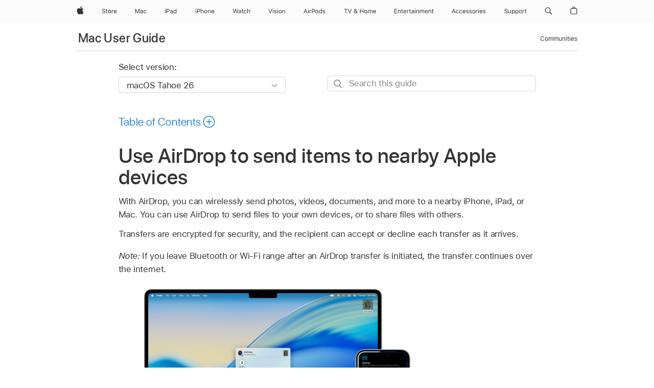

--- FILE ---
content_type: text/html;charset=utf-8
request_url: https://support.apple.com/guide/mac-help/use-airdrop-to-send-items-to-nearby-devices-mh35868/mac
body_size: 45369
content:

    
<!DOCTYPE html>
<html lang="en" prefix="og: http://ogp.me/ns#" dir=ltr>

<head>
	<meta name="viewport" content="width=device-width, initial-scale=1" />
	<meta http-equiv="content-type" content="text/html; charset=UTF-8" />
	<title lang="en">Use AirDrop to send items to nearby Apple devices - Apple Support</title>
	<link rel="dns-prefetch" href="https://www.apple.com/" />
	<link rel="preconnect" href="https://www.apple.com/" crossorigin />
	<link rel="canonical" href="https://support.apple.com/guide/mac-help/use-airdrop-to-send-items-to-nearby-devices-mh35868/mac" />
	<link rel="apple-touch-icon" href="/favicon.ico">
    <link rel="icon" type="image/png" href="/favicon.ico">
	
	
		<meta name="description" content="Use AirDrop on your Mac to send photos, videos, and more to a nearby iPhone, iPad, or Mac." />
		<meta property="og:url" content="https://support.apple.com/guide/mac-help/use-airdrop-to-send-items-to-nearby-devices-mh35868/mac" />
		<meta property="og:title" content="Use AirDrop to send items to nearby Apple devices" />
		<meta property="og:description" content="Use AirDrop on your Mac to send photos, videos, and more to a nearby iPhone, iPad, or Mac." />
		<meta property="og:site_name" content="Apple Support" />
		<meta property="og:locale" content="en_US" />
		<meta property="og:type" content="article" />
		<meta name="ac-gn-search-field[locale]" content="en_US" />
	

	
	
	
	
		<link rel="alternate" hreflang="en-ie" href="https://support.apple.com/en-ie/guide/mac-help/mh35868/mac">
	
		<link rel="alternate" hreflang="ar-kw" href="https://support.apple.com/ar-kw/guide/mac-help/mh35868/mac">
	
		<link rel="alternate" hreflang="en-il" href="https://support.apple.com/en-il/guide/mac-help/mh35868/mac">
	
		<link rel="alternate" hreflang="ms-my" href="https://support.apple.com/ms-my/guide/mac-help/mh35868/mac">
	
		<link rel="alternate" hreflang="en-in" href="https://support.apple.com/en-in/guide/mac-help/mh35868/mac">
	
		<link rel="alternate" hreflang="en-ae" href="https://support.apple.com/en-ae/guide/mac-help/mh35868/mac">
	
		<link rel="alternate" hreflang="en-za" href="https://support.apple.com/en-za/guide/mac-help/mh35868/mac">
	
		<link rel="alternate" hreflang="ta-in" href="https://support.apple.com/ta-in/guide/mac-help/mh35868/mac">
	
		<link rel="alternate" hreflang="no-no" href="https://support.apple.com/no-no/guide/mac-help/mh35868/mac">
	
		<link rel="alternate" hreflang="en-al" href="https://support.apple.com/en-al/guide/mac-help/mh35868/mac">
	
		<link rel="alternate" hreflang="en-is" href="https://support.apple.com/en-is/guide/mac-help/mh35868/mac">
	
		<link rel="alternate" hreflang="el-gr" href="https://support.apple.com/el-gr/guide/mac-help/mh35868/mac">
	
		<link rel="alternate" hreflang="en-am" href="https://support.apple.com/en-am/guide/mac-help/mh35868/mac">
	
		<link rel="alternate" hreflang="nl-nl" href="https://support.apple.com/nl-nl/guide/mac-help/mh35868/mac">
	
		<link rel="alternate" hreflang="en-au" href="https://support.apple.com/en-au/guide/mac-help/mh35868/mac">
	
		<link rel="alternate" hreflang="he-il" href="https://support.apple.com/he-il/guide/mac-help/mh35868/mac">
	
		<link rel="alternate" hreflang="en-az" href="https://support.apple.com/en-az/guide/mac-help/mh35868/mac">
	
		<link rel="alternate" hreflang="or-in" href="https://support.apple.com/or-in/guide/mac-help/mh35868/mac">
	
		<link rel="alternate" hreflang="hu-hu" href="https://support.apple.com/hu-hu/guide/mac-help/mh35868/mac">
	
		<link rel="alternate" hreflang="ml-in" href="https://support.apple.com/ml-in/guide/mac-help/mh35868/mac">
	
		<link rel="alternate" hreflang="en-jo" href="https://support.apple.com/en-jo/guide/mac-help/mh35868/mac">
	
		<link rel="alternate" hreflang="en-bh" href="https://support.apple.com/en-bh/guide/mac-help/mh35868/mac">
	
		<link rel="alternate" hreflang="es-cl" href="https://support.apple.com/es-cl/guide/mac-help/mh35868/mac">
	
		<link rel="alternate" hreflang="fr-sn" href="https://support.apple.com/fr-sn/guide/mac-help/mh35868/mac">
	
		<link rel="alternate" hreflang="fr-ca" href="https://support.apple.com/fr-ca/guide/mac-help/mh35868/mac">
	
		<link rel="alternate" hreflang="es-co" href="https://support.apple.com/es-co/guide/mac-help/mh35868/mac">
	
		<link rel="alternate" hreflang="pl-pl" href="https://support.apple.com/pl-pl/guide/mac-help/mh35868/mac">
	
		<link rel="alternate" hreflang="en-bn" href="https://support.apple.com/en-bn/guide/mac-help/mh35868/mac">
	
		<link rel="alternate" hreflang="pt-pt" href="https://support.apple.com/pt-pt/guide/mac-help/mh35868/mac">
	
		<link rel="alternate" hreflang="en-sa" href="https://support.apple.com/en-sa/guide/mac-help/mh35868/mac">
	
		<link rel="alternate" hreflang="fr-be" href="https://support.apple.com/fr-be/guide/mac-help/mh35868/mac">
	
		<link rel="alternate" hreflang="ar-eg" href="https://support.apple.com/ar-eg/guide/mac-help/mh35868/mac">
	
		<link rel="alternate" hreflang="en-bw" href="https://support.apple.com/en-bw/guide/mac-help/mh35868/mac">
	
		<link rel="alternate" hreflang="en-sg" href="https://support.apple.com/en-sg/guide/mac-help/mh35868/mac">
	
		<link rel="alternate" hreflang="en-by" href="https://support.apple.com/en-by/guide/mac-help/mh35868/mac">
	
		<link rel="alternate" hreflang="en-ke" href="https://support.apple.com/en-ke/guide/mac-help/mh35868/mac">
	
		<link rel="alternate" hreflang="hr-hr" href="https://support.apple.com/hr-hr/guide/mac-help/mh35868/mac">
	
		<link rel="alternate" hreflang="en-om" href="https://support.apple.com/en-om/guide/mac-help/mh35868/mac">
	
		<link rel="alternate" hreflang="en-ge" href="https://support.apple.com/en-ge/guide/mac-help/mh35868/mac">
	
		<link rel="alternate" hreflang="zh-mo" href="https://support.apple.com/zh-mo/guide/mac-help/mh35868/mac">
	
		<link rel="alternate" hreflang="de-at" href="https://support.apple.com/de-at/guide/mac-help/mh35868/mac">
	
		<link rel="alternate" hreflang="en-gu" href="https://support.apple.com/en-gu/guide/mac-help/mh35868/mac">
	
		<link rel="alternate" hreflang="en-gw" href="https://support.apple.com/en-gw/guide/mac-help/mh35868/mac">
	
		<link rel="alternate" hreflang="fr-gn" href="https://support.apple.com/fr-gn/guide/mac-help/mh35868/mac">
	
		<link rel="alternate" hreflang="fr-gq" href="https://support.apple.com/fr-gq/guide/mac-help/mh35868/mac">
	
		<link rel="alternate" hreflang="cs-cz" href="https://support.apple.com/cs-cz/guide/mac-help/mh35868/mac">
	
		<link rel="alternate" hreflang="en-ph" href="https://support.apple.com/en-ph/guide/mac-help/mh35868/mac">
	
		<link rel="alternate" hreflang="zh-tw" href="https://support.apple.com/zh-tw/guide/mac-help/mh35868/mac">
	
		<link rel="alternate" hreflang="en-hk" href="https://support.apple.com/en-hk/guide/mac-help/mh35868/mac">
	
		<link rel="alternate" hreflang="ko-kr" href="https://support.apple.com/ko-kr/guide/mac-help/mh35868/mac">
	
		<link rel="alternate" hreflang="sk-sk" href="https://support.apple.com/sk-sk/guide/mac-help/mh35868/mac">
	
		<link rel="alternate" hreflang="ru-ru" href="https://support.apple.com/ru-ru/guide/mac-help/mh35868/mac">
	
		<link rel="alternate" hreflang="ar-om" href="https://support.apple.com/ar-om/guide/mac-help/mh35868/mac">
	
		<link rel="alternate" hreflang="en-qa" href="https://support.apple.com/en-qa/guide/mac-help/mh35868/mac">
	
		<link rel="alternate" hreflang="sv-se" href="https://support.apple.com/sv-se/guide/mac-help/mh35868/mac">
	
		<link rel="alternate" hreflang="mr-in" href="https://support.apple.com/mr-in/guide/mac-help/mh35868/mac">
	
		<link rel="alternate" hreflang="da-dk" href="https://support.apple.com/da-dk/guide/mac-help/mh35868/mac">
	
		<link rel="alternate" hreflang="uk-ua" href="https://support.apple.com/uk-ua/guide/mac-help/mh35868/mac">
	
		<link rel="alternate" hreflang="en-us" href="https://support.apple.com/guide/mac-help/use-airdrop-to-send-items-to-nearby-devices-mh35868/mac">
	
		<link rel="alternate" hreflang="en-mk" href="https://support.apple.com/en-mk/guide/mac-help/mh35868/mac">
	
		<link rel="alternate" hreflang="en-mn" href="https://support.apple.com/en-mn/guide/mac-help/mh35868/mac">
	
		<link rel="alternate" hreflang="gu-in" href="https://support.apple.com/gu-in/guide/mac-help/mh35868/mac">
	
		<link rel="alternate" hreflang="en-eg" href="https://support.apple.com/en-eg/guide/mac-help/mh35868/mac">
	
		<link rel="alternate" hreflang="en-mo" href="https://support.apple.com/en-mo/guide/mac-help/mh35868/mac">
	
		<link rel="alternate" hreflang="en-uz" href="https://support.apple.com/en-uz/guide/mac-help/mh35868/mac">
	
		<link rel="alternate" hreflang="fr-ne" href="https://support.apple.com/fr-ne/guide/mac-help/mh35868/mac">
	
		<link rel="alternate" hreflang="en-mt" href="https://support.apple.com/en-mt/guide/mac-help/mh35868/mac">
	
		<link rel="alternate" hreflang="nl-be" href="https://support.apple.com/nl-be/guide/mac-help/mh35868/mac">
	
		<link rel="alternate" hreflang="zh-cn" href="https://support.apple.com/zh-cn/guide/mac-help/mh35868/mac">
	
		<link rel="alternate" hreflang="te-in" href="https://support.apple.com/te-in/guide/mac-help/mh35868/mac">
	
		<link rel="alternate" hreflang="en-mz" href="https://support.apple.com/en-mz/guide/mac-help/mh35868/mac">
	
		<link rel="alternate" hreflang="fr-ml" href="https://support.apple.com/fr-ml/guide/mac-help/mh35868/mac">
	
		<link rel="alternate" hreflang="en-my" href="https://support.apple.com/en-my/guide/mac-help/mh35868/mac">
	
		<link rel="alternate" hreflang="hi-in" href="https://support.apple.com/hi-in/guide/mac-help/mh35868/mac">
	
		<link rel="alternate" hreflang="fr-mu" href="https://support.apple.com/fr-mu/guide/mac-help/mh35868/mac">
	
		<link rel="alternate" hreflang="en-ng" href="https://support.apple.com/en-ng/guide/mac-help/mh35868/mac">
	
		<link rel="alternate" hreflang="el-cy" href="https://support.apple.com/el-cy/guide/mac-help/mh35868/mac">
	
		<link rel="alternate" hreflang="en-vn" href="https://support.apple.com/en-vn/guide/mac-help/mh35868/mac">
	
		<link rel="alternate" hreflang="ja-jp" href="https://support.apple.com/ja-jp/guide/mac-help/mh35868/mac">
	
		<link rel="alternate" hreflang="de-ch" href="https://support.apple.com/de-ch/guide/mac-help/mh35868/mac">
	
		<link rel="alternate" hreflang="ar-qa" href="https://support.apple.com/ar-qa/guide/mac-help/mh35868/mac">
	
		<link rel="alternate" hreflang="en-nz" href="https://support.apple.com/en-nz/guide/mac-help/mh35868/mac">
	
		<link rel="alternate" hreflang="ro-ro" href="https://support.apple.com/ro-ro/guide/mac-help/mh35868/mac">
	
		<link rel="alternate" hreflang="it-ch" href="https://support.apple.com/it-ch/guide/mac-help/mh35868/mac">
	
		<link rel="alternate" hreflang="tr-tr" href="https://support.apple.com/tr-tr/guide/mac-help/mh35868/mac">
	
		<link rel="alternate" hreflang="fr-fr" href="https://support.apple.com/fr-fr/guide/mac-help/mh35868/mac">
	
		<link rel="alternate" hreflang="vi-vn" href="https://support.apple.com/vi-vn/guide/mac-help/mh35868/mac">
	
		<link rel="alternate" hreflang="en-gb" href="https://support.apple.com/en-gb/guide/mac-help/mh35868/mac">
	
		<link rel="alternate" hreflang="fi-fi" href="https://support.apple.com/fi-fi/guide/mac-help/mh35868/mac">
	
		<link rel="alternate" hreflang="en-kg" href="https://support.apple.com/en-kg/guide/mac-help/mh35868/mac">
	
		<link rel="alternate" hreflang="en-ca" href="https://support.apple.com/en-ca/guide/mac-help/mh35868/mac">
	
		<link rel="alternate" hreflang="fr-tn" href="https://support.apple.com/fr-tn/guide/mac-help/mh35868/mac">
	
		<link rel="alternate" hreflang="ar-ae" href="https://support.apple.com/ar-ae/guide/mac-help/mh35868/mac">
	
		<link rel="alternate" hreflang="sl-si" href="https://support.apple.com/sl-si/guide/mac-help/mh35868/mac">
	
		<link rel="alternate" hreflang="bn-in" href="https://support.apple.com/bn-in/guide/mac-help/mh35868/mac">
	
		<link rel="alternate" hreflang="en-kw" href="https://support.apple.com/en-kw/guide/mac-help/mh35868/mac">
	
		<link rel="alternate" hreflang="en-kz" href="https://support.apple.com/en-kz/guide/mac-help/mh35868/mac">
	
		<link rel="alternate" hreflang="fr-cf" href="https://support.apple.com/fr-cf/guide/mac-help/mh35868/mac">
	
		<link rel="alternate" hreflang="fr-ci" href="https://support.apple.com/fr-ci/guide/mac-help/mh35868/mac">
	
		<link rel="alternate" hreflang="pa-in" href="https://support.apple.com/pa-in/guide/mac-help/mh35868/mac">
	
		<link rel="alternate" hreflang="fr-ch" href="https://support.apple.com/fr-ch/guide/mac-help/mh35868/mac">
	
		<link rel="alternate" hreflang="es-us" href="https://support.apple.com/es-us/guide/mac-help/mh35868/mac">
	
		<link rel="alternate" hreflang="kn-in" href="https://support.apple.com/kn-in/guide/mac-help/mh35868/mac">
	
		<link rel="alternate" hreflang="fr-cm" href="https://support.apple.com/fr-cm/guide/mac-help/mh35868/mac">
	
		<link rel="alternate" hreflang="en-lb" href="https://support.apple.com/en-lb/guide/mac-help/mh35868/mac">
	
		<link rel="alternate" hreflang="en-tj" href="https://support.apple.com/en-tj/guide/mac-help/mh35868/mac">
	
		<link rel="alternate" hreflang="en-tm" href="https://support.apple.com/en-tm/guide/mac-help/mh35868/mac">
	
		<link rel="alternate" hreflang="ar-sa" href="https://support.apple.com/ar-sa/guide/mac-help/mh35868/mac">
	
		<link rel="alternate" hreflang="ca-es" href="https://support.apple.com/ca-es/guide/mac-help/mh35868/mac">
	
		<link rel="alternate" hreflang="de-de" href="https://support.apple.com/de-de/guide/mac-help/mh35868/mac">
	
		<link rel="alternate" hreflang="en-lk" href="https://support.apple.com/en-lk/guide/mac-help/mh35868/mac">
	
		<link rel="alternate" hreflang="fr-ma" href="https://support.apple.com/fr-ma/guide/mac-help/mh35868/mac">
	
		<link rel="alternate" hreflang="zh-hk" href="https://support.apple.com/zh-hk/guide/mac-help/mh35868/mac">
	
		<link rel="alternate" hreflang="pt-br" href="https://support.apple.com/pt-br/guide/mac-help/mh35868/mac">
	
		<link rel="alternate" hreflang="de-li" href="https://support.apple.com/de-li/guide/mac-help/mh35868/mac">
	
		<link rel="alternate" hreflang="es-es" href="https://support.apple.com/es-es/guide/mac-help/mh35868/mac">
	
		<link rel="alternate" hreflang="ar-bh" href="https://support.apple.com/ar-bh/guide/mac-help/mh35868/mac">
	
		<link rel="alternate" hreflang="fr-mg" href="https://support.apple.com/fr-mg/guide/mac-help/mh35868/mac">
	
		<link rel="alternate" hreflang="ar-jo" href="https://support.apple.com/ar-jo/guide/mac-help/mh35868/mac">
	
		<link rel="alternate" hreflang="es-mx" href="https://support.apple.com/es-mx/guide/mac-help/mh35868/mac">
	
		<link rel="alternate" hreflang="it-it" href="https://support.apple.com/it-it/guide/mac-help/mh35868/mac">
	
		<link rel="alternate" hreflang="ur-in" href="https://support.apple.com/ur-in/guide/mac-help/mh35868/mac">
	
		<link rel="alternate" hreflang="id-id" href="https://support.apple.com/id-id/guide/mac-help/mh35868/mac">
	
		<link rel="alternate" hreflang="de-lu" href="https://support.apple.com/de-lu/guide/mac-help/mh35868/mac">
	
		<link rel="alternate" hreflang="en-md" href="https://support.apple.com/en-md/guide/mac-help/mh35868/mac">
	
		<link rel="alternate" hreflang="fr-lu" href="https://support.apple.com/fr-lu/guide/mac-help/mh35868/mac">
	
		<link rel="alternate" hreflang="en-me" href="https://support.apple.com/en-me/guide/mac-help/mh35868/mac">
	
		<link rel="alternate" hreflang="th-th" href="https://support.apple.com/th-th/guide/mac-help/mh35868/mac">
	

		<link rel="preload" as="style" href="/clientside/build/apd-sasskit.built.css" onload="this.onload=null;this.rel='stylesheet'">
		<noscript>
			<link rel="stylesheet" href="/clientside/build/apd-sasskit.built.css" type="text/css" />
		</noscript>

		
			<link rel="preload" as="style" href="/clientside/build/app-apd.css" onload="this.onload=null;this.rel='stylesheet'">
			<noscript>
				<link rel="stylesheet" href="/clientside/build/app-apd.css" type="text/css" />
			</noscript>
    	

	
    <link rel="preload" as="style"
        href="//www.apple.com/wss/fonts?families=SF+Pro,v1:200,300,400,500,600|SF+Pro+Icons,v1"
        onload="this.onload=null;this.rel='stylesheet'">
    <noscript>
        <link rel="stylesheet" href="//www.apple.com/wss/fonts?families=SF+Pro,v1:200,300,400,500,600|SF+Pro+Icons,v1" type="text/css" />
    </noscript>


	<script>
 
    var _applemd = {
        page: {
            
            site_section: "kb",
            
            content_type: "bk",
            info_type: "",
            topics: "",
            in_house: "",
            locale: "en-us",
            
                content_template: "topic",
            
            friendly_content: {
                title: `Mac User Guide`,
                publish_date: "12122025",
                
                    topic_id:   "MH35868",
                    article_id        :   "BK_E6C98C6CC7E83B9388A5DBF2A3D5B0F5_MH35868",
                    product_version   :   "mac-help, 26",
                    os_version        :   "macOS Tahoe 26, 26",
                    article_version   :   "1"
                
            },
            
            
        },
        
            product: "mac-help"
        
    };
    const isMobilePlayer = /iPhone|iPod|Android/i.test(navigator.userAgent);
    

</script>

	
	<script>
		var data = {	
			showHelpFulfeedBack: true,
			id: "BK_E6C98C6CC7E83B9388A5DBF2A3D5B0F5_MH35868",
			locale: "en_US",
			podCookie: "us~en",
			source : "",
			isSecureEnv: false,
			dtmPageSource: "topic",
			domain: "support.apple.com",
			isNeighborJsEnabled: true,
            dtmPageName: "acs.pageload"
		}
		window.appState = JSON.stringify(data);
	</script>
	 
		<script src="/clientside/build/nn.js" type="text/javascript" charset="utf-8"></script>
<script>
    
     var neighborInitData = {
        appDataSchemaVersion: '1.0.0',
        webVitalDataThrottlingPercentage: 100,
        reportThrottledWebVitalDataTypes: ['system:dom-content-loaded', 'system:load', 'system:unfocus', 'system:focus', 'system:unload', 'system:page-hide', 'system:visibility-change-visible', 'system:visibility-change-hidden', 'system:event', 'app:load', 'app:unload', 'app:event'],
        trackMarcomSearch: true,
        trackSurvey: true,
        
        endpoint: 'https://supportmetrics.apple.com/content/services/stats'
    }
</script>

	



</head>


	<body dir="ltr" data-istaskopen="true" lang="en" class="ac-gn-current-support no-js AppleTopic apd-topic dark-mode-enabled" data-designversion="2" itemscope
		itemtype="https://schema.org/TechArticle">

    
	
		





		 <meta name="globalnav-store-key" content="S2A49YFKJF2JAT22K" />
<meta name="globalnav-search-field[name]" content="q" />
<meta name="globalnav-search-field[action]" content="https://support.apple.com/kb/index" />
<meta name="globalnav-search-field[src]" content="globalnav_support" />
<meta name="globalnav-search-field[type]" content="organic" />
<meta name="globalnav-search-field[page]" content="search" />
<meta name="globalnav-search-field[locale]" content="en_US" />
<meta name="globalnav-search-field[placeholder]" content="Search Support" />
<link
  rel="stylesheet"
  type="text/css"
  href="https://www.apple.com/api-www/global-elements/global-header/v1/assets/globalheader.css"
/>
<div id="globalheader" class="globalnav-scrim globalheader-light"><aside id="globalmessage-segment" lang="en-US" dir="ltr" class="globalmessage-segment"><ul data-strings="{&quot;view&quot;:&quot;{%STOREFRONT%} Store Home&quot;,&quot;segments&quot;:{&quot;smb&quot;:&quot;Business Store Home&quot;,&quot;eduInd&quot;:&quot;Education Store Home&quot;,&quot;other&quot;:&quot;Store Home&quot;},&quot;exit&quot;:&quot;Exit&quot;}" class="globalmessage-segment-content"></ul></aside><nav id="globalnav" lang="en-US" dir="ltr" aria-label="Global" data-analytics-element-engagement-start="globalnav:onFlyoutOpen" data-analytics-element-engagement-end="globalnav:onFlyoutClose" data-store-api="https://www.apple.com/[storefront]/shop/bag/status" data-analytics-activitymap-region-id="global nav" data-analytics-region="global nav" class="globalnav no-js   "><div class="globalnav-content"><div class="globalnav-item globalnav-menuback"><button aria-label="Main menu" class="globalnav-menuback-button"><span class="globalnav-chevron-icon"><svg height="48" viewBox="0 0 9 48" width="9" xmlns="http://www.w3.org/2000/svg"><path d="m1.5618 24.0621 6.5581-6.4238c.2368-.2319.2407-.6118.0088-.8486-.2324-.2373-.6123-.2407-.8486-.0088l-7 6.8569c-.1157.1138-.1807.2695-.1802.4316.001.1621.0674.3174.1846.4297l7 6.7241c.1162.1118.2661.1675.4155.1675.1577 0 .3149-.062.4326-.1846.2295-.2388.2222-.6187-.0171-.8481z"></path></svg></span></button></div><ul id="globalnav-list" class="globalnav-list"><li data-analytics-element-engagement="globalnav hover - apple" class="
				globalnav-item
				globalnav-item-apple
				
				
			"><a href="https://www.apple.com/" data-globalnav-item-name="apple" data-analytics-title="apple home" aria-label="Apple" class="globalnav-link globalnav-link-apple"><span class="globalnav-image-regular globalnav-link-image"><svg height="44" viewBox="0 0 14 44" width="14" xmlns="http://www.w3.org/2000/svg"><path d="m13.0729 17.6825a3.61 3.61 0 0 0 -1.7248 3.0365 3.5132 3.5132 0 0 0 2.1379 3.2223 8.394 8.394 0 0 1 -1.0948 2.2618c-.6816.9812-1.3943 1.9623-2.4787 1.9623s-1.3633-.63-2.613-.63c-1.2187 0-1.6525.6507-2.644.6507s-1.6834-.9089-2.4787-2.0243a9.7842 9.7842 0 0 1 -1.6628-5.2776c0-3.0984 2.014-4.7405 3.9969-4.7405 1.0535 0 1.9314.6919 2.5924.6919.63 0 1.6112-.7333 2.8092-.7333a3.7579 3.7579 0 0 1 3.1604 1.5802zm-3.7284-2.8918a3.5615 3.5615 0 0 0 .8469-2.22 1.5353 1.5353 0 0 0 -.031-.32 3.5686 3.5686 0 0 0 -2.3445 1.2084 3.4629 3.4629 0 0 0 -.8779 2.1585 1.419 1.419 0 0 0 .031.2892 1.19 1.19 0 0 0 .2169.0207 3.0935 3.0935 0 0 0 2.1586-1.1368z"></path></svg></span><span class="globalnav-image-compact globalnav-link-image"><svg height="48" viewBox="0 0 17 48" width="17" xmlns="http://www.w3.org/2000/svg"><path d="m15.5752 19.0792a4.2055 4.2055 0 0 0 -2.01 3.5376 4.0931 4.0931 0 0 0 2.4908 3.7542 9.7779 9.7779 0 0 1 -1.2755 2.6351c-.7941 1.1431-1.6244 2.2862-2.8878 2.2862s-1.5883-.734-3.0443-.734c-1.42 0-1.9252.7581-3.08.7581s-1.9611-1.0589-2.8876-2.3584a11.3987 11.3987 0 0 1 -1.9373-6.1487c0-3.61 2.3464-5.523 4.6566-5.523 1.2274 0 2.25.8062 3.02.8062.734 0 1.8771-.8543 3.2729-.8543a4.3778 4.3778 0 0 1 3.6822 1.841zm-6.8586-2.0456a1.3865 1.3865 0 0 1 -.2527-.024 1.6557 1.6557 0 0 1 -.0361-.337 4.0341 4.0341 0 0 1 1.0228-2.5148 4.1571 4.1571 0 0 1 2.7314-1.4078 1.7815 1.7815 0 0 1 .0361.373 4.1487 4.1487 0 0 1 -.9867 2.587 3.6039 3.6039 0 0 1 -2.5148 1.3236z"></path></svg></span><span class="globalnav-link-text">Apple</span></a></li><li data-topnav-flyout-item="menu" data-topnav-flyout-label="Menu" role="none" class="globalnav-item globalnav-menu"><div data-topnav-flyout="menu" class="globalnav-flyout"><div class="globalnav-menu-list"><div data-analytics-element-engagement="globalnav hover - store" class="
				globalnav-item
				globalnav-item-store
				globalnav-item-menu
				
			"><ul role="none" class="globalnav-submenu-trigger-group"><li class="globalnav-submenu-trigger-item"><a href="https://www.apple.com/us/shop/goto/store" data-globalnav-item-name="store" data-topnav-flyout-trigger-compact="true" data-analytics-title="store" data-analytics-element-engagement="hover - store" aria-label="Store" class="globalnav-link globalnav-submenu-trigger-link globalnav-link-store"><span class="globalnav-link-text-container"><span class="globalnav-image-regular globalnav-link-image"><svg height="44" viewBox="0 0 30 44" width="30" xmlns="http://www.w3.org/2000/svg"><path d="m26.5679 20.4629c1.002 0 1.67.738 1.693 1.857h-3.48c.076-1.119.779-1.857 1.787-1.857zm2.754 2.672v-.387c0-1.963-1.037-3.176-2.742-3.176-1.735 0-2.848 1.289-2.848 3.276 0 1.998 1.096 3.263 2.848 3.263 1.383 0 2.367-.668 2.66-1.746h-1.008c-.264.557-.814.856-1.629.856-1.072 0-1.769-.791-1.822-2.039v-.047zm-9.547-3.451h.96v.937h.094c.188-.615.914-1.049 1.752-1.049.164 0 .375.012.504.03v1.007c-.082-.023-.445-.058-.644-.058-.961 0-1.659 1.098-1.659 1.535v3.914h-1.007zm-4.27 5.519c-1.195 0-1.869-.867-1.869-2.361 0-1.5.674-2.361 1.869-2.361 1.196 0 1.87.861 1.87 2.361 0 1.494-.674 2.361-1.87 2.361zm0-5.631c-1.798 0-2.912 1.237-2.912 3.27 0 2.027 1.114 3.269 2.912 3.269 1.799 0 2.913-1.242 2.913-3.269 0-2.033-1.114-3.27-2.913-3.27zm-5.478-1.475v1.635h1.407v.843h-1.407v3.575c0 .744.282 1.06.938 1.06.182 0 .281-.006.469-.023v.849c-.199.035-.393.059-.592.059-1.301 0-1.822-.481-1.822-1.688v-3.832h-1.02v-.843h1.02v-1.635zm-8.103 5.694c.129.885.973 1.447 2.174 1.447 1.137 0 1.975-.615 1.975-1.453 0-.72-.527-1.177-1.693-1.47l-1.084-.282c-1.53-.386-2.192-1.078-2.192-2.279 0-1.436 1.201-2.408 2.988-2.408 1.635 0 2.854.972 2.942 2.338h-1.061c-.146-.867-.861-1.383-1.916-1.383-1.125 0-1.869.562-1.869 1.418 0 .662.463 1.043 1.629 1.342l.885.234c1.752.439 2.455 1.119 2.455 2.361 0 1.553-1.225 2.543-3.158 2.543-1.793 0-3.03-.949-3.141-2.408z"></path></svg></span><span class="globalnav-link-text">Store</span></span></a></li></ul></div><div data-analytics-element-engagement="globalnav hover - mac" class="
				globalnav-item
				globalnav-item-mac
				globalnav-item-menu
				
			"><ul role="none" class="globalnav-submenu-trigger-group"><li class="globalnav-submenu-trigger-item"><a href="https://www.apple.com/mac/" data-globalnav-item-name="mac" data-topnav-flyout-trigger-compact="true" data-analytics-title="mac" data-analytics-element-engagement="hover - mac" aria-label="Mac" class="globalnav-link globalnav-submenu-trigger-link globalnav-link-mac"><span class="globalnav-link-text-container"><span class="globalnav-image-regular globalnav-link-image"><svg height="44" viewBox="0 0 23 44" width="23" xmlns="http://www.w3.org/2000/svg"><path d="m8.1558 25.9987v-6.457h-.0703l-2.666 6.457h-.8907l-2.666-6.457h-.0703v6.457h-.9844v-8.4551h1.2246l2.8945 7.0547h.0938l2.8945-7.0547h1.2246v8.4551zm2.5166-1.7696c0-1.1309.832-1.7812 2.3027-1.8691l1.8223-.1113v-.5742c0-.7793-.4863-1.207-1.4297-1.207-.7559 0-1.2832.2871-1.4238.7852h-1.0195c.1348-1.0137 1.1309-1.6816 2.4785-1.6816 1.541 0 2.4023.791 2.4023 2.1035v4.3242h-.9609v-.9318h-.0938c-.4102.6738-1.1016 1.043-1.9453 1.043-1.2246 0-2.1328-.7266-2.1328-1.8809zm4.125-.5859v-.5801l-1.6992.1113c-.9609.0645-1.3828.3984-1.3828 1.0312 0 .6445.5449 1.0195 1.2773 1.0195 1.0371.0001 1.8047-.6796 1.8047-1.5819zm6.958-2.0273c-.1641-.627-.7207-1.1367-1.6289-1.1367-1.1367 0-1.8516.9082-1.8516 2.3379 0 1.459.7266 2.3848 1.8516 2.3848.8496 0 1.4414-.3926 1.6289-1.1074h1.0195c-.1816 1.1602-1.125 2.0156-2.6426 2.0156-1.7695 0-2.9004-1.2832-2.9004-3.293 0-1.9688 1.125-3.2461 2.8945-3.2461 1.5352 0 2.4727.9199 2.6484 2.0449z"></path></svg></span><span class="globalnav-link-text">Mac</span></span></a></li></ul></div><div data-analytics-element-engagement="globalnav hover - ipad" class="
				globalnav-item
				globalnav-item-ipad
				globalnav-item-menu
				
			"><ul role="none" class="globalnav-submenu-trigger-group"><li class="globalnav-submenu-trigger-item"><a href="https://www.apple.com/ipad/" data-globalnav-item-name="ipad" data-topnav-flyout-trigger-compact="true" data-analytics-title="ipad" data-analytics-element-engagement="hover - ipad" aria-label="iPad" class="globalnav-link globalnav-submenu-trigger-link globalnav-link-ipad"><span class="globalnav-link-text-container"><span class="globalnav-image-regular globalnav-link-image"><svg height="44" viewBox="0 0 24 44" width="24" xmlns="http://www.w3.org/2000/svg"><path d="m14.9575 23.7002c0 .902-.768 1.582-1.805 1.582-.732 0-1.277-.375-1.277-1.02 0-.632.422-.966 1.383-1.031l1.699-.111zm-1.395-4.072c-1.347 0-2.343.668-2.478 1.681h1.019c.141-.498.668-.785 1.424-.785.944 0 1.43.428 1.43 1.207v.574l-1.822.112c-1.471.088-2.303.738-2.303 1.869 0 1.154.908 1.881 2.133 1.881.844 0 1.535-.369 1.945-1.043h.094v.931h.961v-4.324c0-1.312-.862-2.103-2.403-2.103zm6.769 5.575c-1.155 0-1.846-.885-1.846-2.361 0-1.471.697-2.362 1.846-2.362 1.142 0 1.857.914 1.857 2.362 0 1.459-.709 2.361-1.857 2.361zm1.834-8.027v3.503h-.088c-.358-.691-1.102-1.107-1.981-1.107-1.605 0-2.654 1.289-2.654 3.27 0 1.986 1.037 3.269 2.654 3.269.873 0 1.623-.416 2.022-1.119h.093v1.008h.961v-8.824zm-15.394 4.869h-1.863v-3.563h1.863c1.225 0 1.899.639 1.899 1.799 0 1.119-.697 1.764-1.899 1.764zm.276-4.5h-3.194v8.455h1.055v-3.018h2.127c1.588 0 2.719-1.119 2.719-2.701 0-1.611-1.108-2.736-2.707-2.736zm-6.064 8.454h1.008v-6.316h-1.008zm-.199-8.237c0-.387.316-.704.703-.704s.703.317.703.704c0 .386-.316.703-.703.703s-.703-.317-.703-.703z"></path></svg></span><span class="globalnav-link-text">iPad</span></span></a></li></ul></div><div data-analytics-element-engagement="globalnav hover - iphone" class="
				globalnav-item
				globalnav-item-iphone
				globalnav-item-menu
				
			"><ul role="none" class="globalnav-submenu-trigger-group"><li class="globalnav-submenu-trigger-item"><a href="https://www.apple.com/iphone/" data-globalnav-item-name="iphone" data-topnav-flyout-trigger-compact="true" data-analytics-title="iphone" data-analytics-element-engagement="hover - iphone" aria-label="iPhone" class="globalnav-link globalnav-submenu-trigger-link globalnav-link-iphone"><span class="globalnav-link-text-container"><span class="globalnav-image-regular globalnav-link-image"><svg height="44" viewBox="0 0 38 44" width="38" xmlns="http://www.w3.org/2000/svg"><path d="m32.7129 22.3203h3.48c-.023-1.119-.691-1.857-1.693-1.857-1.008 0-1.711.738-1.787 1.857zm4.459 2.045c-.293 1.078-1.277 1.746-2.66 1.746-1.752 0-2.848-1.266-2.848-3.264 0-1.986 1.113-3.275 2.848-3.275 1.705 0 2.742 1.213 2.742 3.176v.386h-4.541v.047c.053 1.248.75 2.039 1.822 2.039.815 0 1.366-.298 1.629-.855zm-12.282-4.682h.961v.996h.094c.316-.697.932-1.107 1.898-1.107 1.418 0 2.209.838 2.209 2.338v4.09h-1.007v-3.844c0-1.137-.481-1.676-1.489-1.676s-1.658.674-1.658 1.781v3.739h-1.008zm-2.499 3.158c0-1.5-.674-2.361-1.869-2.361-1.196 0-1.87.861-1.87 2.361 0 1.495.674 2.362 1.87 2.362 1.195 0 1.869-.867 1.869-2.362zm-4.782 0c0-2.033 1.114-3.269 2.913-3.269 1.798 0 2.912 1.236 2.912 3.269 0 2.028-1.114 3.27-2.912 3.27-1.799 0-2.913-1.242-2.913-3.27zm-6.636-5.666h1.008v3.504h.093c.317-.697.979-1.107 1.946-1.107 1.336 0 2.179.855 2.179 2.338v4.09h-1.007v-3.844c0-1.119-.504-1.676-1.459-1.676-1.131 0-1.752.715-1.752 1.781v3.739h-1.008zm-6.015 4.87h1.863c1.202 0 1.899-.645 1.899-1.764 0-1.16-.674-1.799-1.899-1.799h-1.863zm2.139-4.5c1.599 0 2.707 1.125 2.707 2.736 0 1.582-1.131 2.701-2.719 2.701h-2.127v3.018h-1.055v-8.455zm-6.114 8.454h1.008v-6.316h-1.008zm-.2-8.238c0-.386.317-.703.703-.703.387 0 .704.317.704.703 0 .387-.317.704-.704.704-.386 0-.703-.317-.703-.704z"></path></svg></span><span class="globalnav-link-text">iPhone</span></span></a></li></ul></div><div data-analytics-element-engagement="globalnav hover - watch" class="
				globalnav-item
				globalnav-item-watch
				globalnav-item-menu
				
			"><ul role="none" class="globalnav-submenu-trigger-group"><li class="globalnav-submenu-trigger-item"><a href="https://www.apple.com/watch/" data-globalnav-item-name="watch" data-topnav-flyout-trigger-compact="true" data-analytics-title="watch" data-analytics-element-engagement="hover - watch" aria-label="Watch" class="globalnav-link globalnav-submenu-trigger-link globalnav-link-watch"><span class="globalnav-link-text-container"><span class="globalnav-image-regular globalnav-link-image"><svg height="44" viewBox="0 0 35 44" width="35" xmlns="http://www.w3.org/2000/svg"><path d="m28.9819 17.1758h1.008v3.504h.094c.316-.697.978-1.108 1.945-1.108 1.336 0 2.18.856 2.18 2.338v4.09h-1.008v-3.844c0-1.119-.504-1.675-1.459-1.675-1.131 0-1.752.715-1.752 1.781v3.738h-1.008zm-2.42 4.441c-.164-.627-.721-1.136-1.629-1.136-1.137 0-1.852.908-1.852 2.338 0 1.459.727 2.384 1.852 2.384.849 0 1.441-.392 1.629-1.107h1.019c-.182 1.16-1.125 2.016-2.642 2.016-1.77 0-2.901-1.284-2.901-3.293 0-1.969 1.125-3.247 2.895-3.247 1.535 0 2.472.92 2.648 2.045zm-6.533-3.568v1.635h1.407v.844h-1.407v3.574c0 .744.282 1.06.938 1.06.182 0 .281-.006.469-.023v.85c-.2.035-.393.058-.592.058-1.301 0-1.822-.48-1.822-1.687v-3.832h-1.02v-.844h1.02v-1.635zm-4.2 5.596v-.58l-1.699.111c-.961.064-1.383.398-1.383 1.031 0 .645.545 1.02 1.277 1.02 1.038 0 1.805-.68 1.805-1.582zm-4.125.586c0-1.131.832-1.782 2.303-1.869l1.822-.112v-.574c0-.779-.486-1.207-1.43-1.207-.755 0-1.283.287-1.423.785h-1.02c.135-1.014 1.131-1.682 2.479-1.682 1.541 0 2.402.792 2.402 2.104v4.324h-.961v-.931h-.094c-.41.673-1.101 1.043-1.945 1.043-1.225 0-2.133-.727-2.133-1.881zm-7.684 1.769h-.996l-2.303-8.455h1.101l1.682 6.873h.07l1.893-6.873h1.066l1.893 6.873h.07l1.682-6.873h1.101l-2.302 8.455h-.996l-1.946-6.674h-.07z"></path></svg></span><span class="globalnav-link-text">Watch</span></span></a></li></ul></div><div data-analytics-element-engagement="globalnav hover - vision" class="
				globalnav-item
				globalnav-item-vision
				globalnav-item-menu
				
			"><ul role="none" class="globalnav-submenu-trigger-group"><li class="globalnav-submenu-trigger-item"><a href="https://www.apple.com/apple-vision-pro/" data-globalnav-item-name="vision" data-topnav-flyout-trigger-compact="true" data-analytics-title="vision" data-analytics-element-engagement="hover - vision" aria-label="Vision" class="globalnav-link globalnav-submenu-trigger-link globalnav-link-vision"><span class="globalnav-link-text-container"><span class="globalnav-image-regular globalnav-link-image"><svg xmlns="http://www.w3.org/2000/svg" width="34" height="44" viewBox="0 0 34 44"><path d="m.4043,17.5449h1.1074l2.4844,7.0898h.0938l2.4844-7.0898h1.1074l-3.1172,8.4551h-1.043L.4043,17.5449Zm8.3467.2168c0-.3867.3164-.7031.7031-.7031s.7031.3164.7031.7031-.3164.7031-.7031.7031-.7031-.3164-.7031-.7031Zm.1875,1.9219h1.0195v6.3164h-1.0195v-6.3164Zm2.499,4.7051h1.043c.1699.5273.6738.873,1.4824.873.8496,0,1.4531-.4043,1.4531-.9785v-.0117c0-.4277-.3223-.7266-1.1016-.9141l-.9785-.2344c-1.1836-.2812-1.7168-.7969-1.7168-1.7051v-.0059c0-1.0488,1.0078-1.8398,2.3496-1.8398,1.3242,0,2.2441.6621,2.3848,1.6934h-1.002c-.1348-.498-.627-.8438-1.3887-.8438-.75,0-1.3008.3867-1.3008.9434v.0117c0,.4277.3164.6973,1.0605.8789l.9727.2344c1.1895.2871,1.7637.8027,1.7637,1.7051v.0117c0,1.125-1.0957,1.9043-2.5312,1.9043-1.4062,0-2.373-.6797-2.4902-1.7227Zm6.3203-6.627c0-.3867.3164-.7031.7031-.7031s.7031.3164.7031.7031-.3164.7031-.7031.7031-.7031-.3164-.7031-.7031Zm.1875,1.9219h1.0195v6.3164h-1.0195v-6.3164Zm2.5049,3.1641v-.0117c0-2.0273,1.1133-3.2637,2.9121-3.2637s2.9121,1.2363,2.9121,3.2637v.0117c0,2.0215-1.1133,3.2637-2.9121,3.2637s-2.9121-1.2422-2.9121-3.2637Zm4.7812,0v-.0117c0-1.4941-.6738-2.3613-1.8691-2.3613s-1.8691.8672-1.8691,2.3613v.0117c0,1.4883.6738,2.3613,1.8691,2.3613s1.8691-.873,1.8691-2.3613Zm2.5049-3.1641h1.0195v.9492h.0938c.3164-.668.9082-1.0605,1.8398-1.0605,1.418,0,2.209.8379,2.209,2.3379v4.0898h-1.0195v-3.8438c0-1.1367-.4688-1.6816-1.4766-1.6816s-1.6465.6797-1.6465,1.7871v3.7383h-1.0195v-6.3164Z"></path></svg>
</span><span class="globalnav-link-text">Vision</span></span></a></li></ul></div><div data-analytics-element-engagement="globalnav hover - airpods" class="
				globalnav-item
				globalnav-item-airpods
				globalnav-item-menu
				
			"><ul role="none" class="globalnav-submenu-trigger-group"><li class="globalnav-submenu-trigger-item"><a href="https://www.apple.com/airpods/" data-globalnav-item-name="airpods" data-topnav-flyout-trigger-compact="true" data-analytics-title="airpods" data-analytics-element-engagement="hover - airpods" aria-label="AirPods" class="globalnav-link globalnav-submenu-trigger-link globalnav-link-airpods"><span class="globalnav-link-text-container"><span class="globalnav-image-regular globalnav-link-image"><svg height="44" viewBox="0 0 43 44" width="43" xmlns="http://www.w3.org/2000/svg"><path d="m11.7153 19.6836h.961v.937h.094c.187-.615.914-1.048 1.752-1.048.164 0 .375.011.504.029v1.008c-.082-.024-.446-.059-.645-.059-.961 0-1.658.645-1.658 1.535v3.914h-1.008zm28.135-.111c1.324 0 2.244.656 2.379 1.693h-.996c-.135-.504-.627-.838-1.389-.838-.75 0-1.336.381-1.336.943 0 .434.352.704 1.096.885l.973.235c1.189.287 1.763.802 1.763 1.711 0 1.13-1.095 1.91-2.531 1.91-1.406 0-2.373-.674-2.484-1.723h1.037c.17.533.674.873 1.482.873.85 0 1.459-.404 1.459-.984 0-.434-.328-.727-1.002-.891l-1.084-.264c-1.183-.287-1.722-.796-1.722-1.71 0-1.049 1.013-1.84 2.355-1.84zm-6.665 5.631c-1.155 0-1.846-.885-1.846-2.362 0-1.471.697-2.361 1.846-2.361 1.142 0 1.857.914 1.857 2.361 0 1.459-.709 2.362-1.857 2.362zm1.834-8.028v3.504h-.088c-.358-.691-1.102-1.107-1.981-1.107-1.605 0-2.654 1.289-2.654 3.269 0 1.987 1.037 3.27 2.654 3.27.873 0 1.623-.416 2.022-1.119h.094v1.007h.961v-8.824zm-9.001 8.028c-1.195 0-1.869-.868-1.869-2.362 0-1.5.674-2.361 1.869-2.361 1.196 0 1.869.861 1.869 2.361 0 1.494-.673 2.362-1.869 2.362zm0-5.631c-1.799 0-2.912 1.236-2.912 3.269 0 2.028 1.113 3.27 2.912 3.27s2.912-1.242 2.912-3.27c0-2.033-1.113-3.269-2.912-3.269zm-17.071 6.427h1.008v-6.316h-1.008zm-.199-8.238c0-.387.317-.703.703-.703.387 0 .703.316.703.703s-.316.703-.703.703c-.386 0-.703-.316-.703-.703zm-6.137 4.922 1.324-3.773h.093l1.325 3.773zm1.892-5.139h-1.043l-3.117 8.455h1.107l.85-2.42h3.363l.85 2.42h1.107zm14.868 4.5h-1.864v-3.562h1.864c1.224 0 1.898.639 1.898 1.799 0 1.119-.697 1.763-1.898 1.763zm.275-4.5h-3.193v8.455h1.054v-3.017h2.127c1.588 0 2.719-1.119 2.719-2.701 0-1.612-1.107-2.737-2.707-2.737z"></path></svg></span><span class="globalnav-link-text">AirPods</span></span></a></li></ul></div><div data-analytics-element-engagement="globalnav hover - tv-home" class="
				globalnav-item
				globalnav-item-tv-home
				globalnav-item-menu
				
			"><ul role="none" class="globalnav-submenu-trigger-group"><li class="globalnav-submenu-trigger-item"><a href="https://www.apple.com/tv-home/" data-globalnav-item-name="tv-home" data-topnav-flyout-trigger-compact="true" data-analytics-title="tv &amp; home" data-analytics-element-engagement="hover - tv &amp; home" aria-label="TV and Home" class="globalnav-link globalnav-submenu-trigger-link globalnav-link-tv-home"><span class="globalnav-link-text-container"><span class="globalnav-image-regular globalnav-link-image"><svg height="44" viewBox="0 0 65 44" width="65" xmlns="http://www.w3.org/2000/svg"><path d="m4.3755 26v-7.5059h-2.7246v-.9492h6.5039v.9492h-2.7246v7.5059zm7.7314 0-3.1172-8.4551h1.1074l2.4844 7.0898h.0938l2.4844-7.0898h1.1074l-3.1172 8.4551zm13.981-.8438c-.7207.6328-1.7109 1.002-2.7363 1.002-1.6816 0-2.8594-.9961-2.8594-2.4141 0-1.002.5449-1.7637 1.6758-2.3613.0762-.0352.2344-.1172.3281-.1641-.7793-.8203-1.0605-1.3652-1.0605-1.9805 0-1.084.9199-1.8926 2.1562-1.8926 1.248 0 2.1562.7969 2.1562 1.9043 0 .8672-.5215 1.5-1.8281 2.1855l2.1152 2.2734c.2637-.5273.3984-1.2188.3984-2.2734v-.1465h.9844v.1523c0 1.3125-.2344 2.2676-.6973 2.9824l1.4708 1.5764h-1.3242zm-4.541-1.4824c0 .9492.7676 1.5938 1.8984 1.5938.7676 0 1.5586-.3047 2.0215-.791l-2.3906-2.6133c-.0645.0234-.2168.0996-.2988.1406-.8145.4219-1.2305 1.0078-1.2305 1.6699zm3.2109-4.3886c0-.6562-.4746-1.1016-1.1602-1.1016-.6738 0-1.1543.457-1.1543 1.1133 0 .4688.2402.8789.9082 1.541 1.0313-.5274 1.4063-.9492 1.4063-1.5527zm13.5176 6.7148v-3.8496h-4.6406v3.8496h-1.0547v-8.4551h1.0547v3.6562h4.6406v-3.6562h1.0547v8.4551zm2.6455-3.1582c0-2.0332 1.1133-3.2695 2.9121-3.2695s2.9121 1.2363 2.9121 3.2695c0 2.0273-1.1133 3.2695-2.9121 3.2695s-2.9121-1.2422-2.9121-3.2695zm4.7812 0c0-1.5-.6738-2.3613-1.8691-2.3613s-1.8691.8613-1.8691 2.3613c0 1.4941.6738 2.3613 1.8691 2.3613s1.8691-.8672 1.8691-2.3613zm2.5054-3.1582h.9609v.9961h.0938c.2871-.7031.9199-1.1074 1.7637-1.1074.8555 0 1.4531.4512 1.7461 1.1074h.0938c.3398-.668 1.0605-1.1074 1.9336-1.1074 1.2891 0 2.0098.7383 2.0098 2.0625v4.3652h-1.0078v-4.1309c0-.9316-.4395-1.3887-1.3301-1.3887-.8789 0-1.4648.6562-1.4648 1.459v4.0606h-1.0078v-4.2891c0-.75-.5215-1.2305-1.3184-1.2305-.8262 0-1.4648.7148-1.4648 1.6055v3.9141h-1.0078v-6.3164zm15.5127 4.6816c-.293 1.0781-1.2773 1.7461-2.6602 1.7461-1.752 0-2.8477-1.2656-2.8477-3.2637 0-1.9863 1.1133-3.2754 2.8477-3.2754 1.7051 0 2.7422 1.2129 2.7422 3.1758v.3867h-4.541v.0469c.0527 1.248.75 2.0391 1.8223 2.0391.8145 0 1.3652-.2988 1.6289-.8555zm-4.459-2.0449h3.4805c-.0234-1.1191-.6914-1.8574-1.6934-1.8574-1.0078 0-1.7109.7383-1.7871 1.8574z"></path></svg></span><span class="globalnav-link-text">TV &amp; Home</span></span></a></li></ul></div><div data-analytics-element-engagement="globalnav hover - entertainment" class="
				globalnav-item
				globalnav-item-entertainment
				globalnav-item-menu
				
			"><ul role="none" class="globalnav-submenu-trigger-group"><li class="globalnav-submenu-trigger-item"><a href="https://www.apple.com/entertainment/" data-globalnav-item-name="entertainment" data-topnav-flyout-trigger-compact="true" data-analytics-title="entertainment" data-analytics-element-engagement="hover - entertainment" aria-label="Entertainment" class="globalnav-link globalnav-submenu-trigger-link globalnav-link-entertainment"><span class="globalnav-link-text-container"><span class="globalnav-image-regular globalnav-link-image"><svg xmlns="http://www.w3.org/2000/svg" viewBox="0 0 77 44" width="77" height="44"><path d="m0 17.4863h5.2383v.9492h-4.1836v2.7129h3.9668v.9375h-3.9668v2.9062h4.1836v.9492h-5.2383zm6.8994 2.1387h1.0195v.9492h.0938c.3164-.668.9082-1.0605 1.8398-1.0605 1.418 0 2.209.8379 2.209 2.3379v4.0898h-1.0195v-3.8438c0-1.1367-.4688-1.6816-1.4766-1.6816s-1.6465.6797-1.6465 1.7871v3.7383h-1.0195zm7.2803 4.6758v-3.832h-.9961v-.8438h.9961v-1.6348h1.0547v1.6348h1.3828v.8438h-1.3828v3.5742c0 .7441.2578 1.043.9141 1.043.1816 0 .2812-.0059.4688-.0234v.8672c-.1992.0352-.3926.0586-.5918.0586-1.3009-.0001-1.8458-.4806-1.8458-1.6876zm3.4365-1.4942v-.0059c0-1.9512 1.1133-3.2871 2.8301-3.2871s2.7598 1.2773 2.7598 3.1641v.3984h-4.5469c.0293 1.3066.75 2.0684 1.875 2.0684.8555 0 1.3828-.4043 1.5527-.7852l.0234-.0527h1.0195l-.0117.0469c-.2168.8555-1.1191 1.6992-2.6074 1.6992-1.8046 0-2.8945-1.2656-2.8945-3.2461zm1.0606-.5449h3.4922c-.1055-1.248-.7969-1.8398-1.7285-1.8398-.9376 0-1.6524.6386-1.7637 1.8398zm5.9912-2.6367h1.0195v.9375h.0938c.2402-.6621.832-1.0488 1.6875-1.0488.1934 0 .4102.0234.5098.041v.9902c-.2109-.0352-.4043-.0586-.627-.0586-.9727 0-1.6641.6152-1.6641 1.541v3.9141h-1.0195zm4.9658 4.6758v-3.832h-.9961v-.8438h.9961v-1.6348h1.0547v1.6348h1.3828v.8438h-1.3828v3.5742c0 .7441.2578 1.043.9141 1.043.1816 0 .2812-.0059.4688-.0234v.8672c-.1992.0352-.3926.0586-.5918.0586-1.3009-.0001-1.8458-.4806-1.8458-1.6876zm3.4658-.1231v-.0117c0-1.125.832-1.7754 2.3027-1.8633l1.8105-.1113v-.5742c0-.7793-.4746-1.2012-1.418-1.2012-.7559 0-1.2539.2812-1.418.7734l-.0059.0176h-1.0195l.0059-.0352c.1641-.9902 1.125-1.6582 2.4727-1.6582 1.541 0 2.4023.791 2.4023 2.1035v4.3242h-1.0195v-.9316h-.0938c-.3984.6738-1.0605 1.043-1.9102 1.043-1.201 0-2.1092-.7265-2.1092-1.875zm2.3203.9903c1.0371 0 1.793-.6797 1.793-1.582v-.5742l-1.6875.1055c-.9609.0586-1.3828.3984-1.3828 1.0254v.0117c0 .6386.5449 1.0136 1.2773 1.0136zm4.3926-7.4649c0-.3867.3164-.7031.7031-.7031s.7031.3164.7031.7031-.3164.7031-.7031.7031-.7031-.3164-.7031-.7031zm.1875 1.9219h1.0195v6.3164h-1.0195zm2.8213 0h1.0195v.9492h.0938c.3164-.668.9082-1.0605 1.8398-1.0605 1.418 0 2.209.8379 2.209 2.3379v4.0898h-1.0195v-3.8438c0-1.1367-.4688-1.6816-1.4766-1.6816s-1.6465.6797-1.6465 1.7871v3.7383h-1.0195zm6.8818 0h1.0195v.9609h.0938c.2812-.6797.8789-1.0723 1.7051-1.0723.8555 0 1.4531.4512 1.7461 1.1074h.0938c.3398-.668 1.0605-1.1074 1.9336-1.1074 1.2891 0 2.0098.7383 2.0098 2.0625v4.3652h-1.0195v-4.1309c0-.9316-.4277-1.3945-1.3184-1.3945-.8789 0-1.459.6621-1.459 1.4648v4.0605h-1.0195v-4.2891c0-.75-.5156-1.2363-1.3125-1.2363-.8262 0-1.4531.7207-1.4531 1.6113v3.9141h-1.0195v-6.3162zm10.0049 3.1816v-.0059c0-1.9512 1.1133-3.2871 2.8301-3.2871s2.7598 1.2773 2.7598 3.1641v.3984h-4.5469c.0293 1.3066.75 2.0684 1.875 2.0684.8555 0 1.3828-.4043 1.5527-.7852l.0234-.0527h1.0195l-.0116.0469c-.2168.8555-1.1191 1.6992-2.6074 1.6992-1.8047 0-2.8946-1.2656-2.8946-3.2461zm1.0606-.5449h3.4922c-.1055-1.248-.7969-1.8398-1.7285-1.8398-.9376 0-1.6524.6386-1.7637 1.8398zm5.9912-2.6367h1.0195v.9492h.0938c.3164-.668.9082-1.0605 1.8398-1.0605 1.418 0 2.209.8379 2.209 2.3379v4.0898h-1.0195v-3.8438c0-1.1367-.4688-1.6816-1.4766-1.6816s-1.6465.6797-1.6465 1.7871v3.7383h-1.0195zm7.2802 4.6758v-3.832h-.9961v-.8438h.9961v-1.6348h1.0547v1.6348h1.3828v.8438h-1.3828v3.5742c0 .7441.2578 1.043.9141 1.043.1816 0 .2812-.0059.4688-.0234v.8672c-.1992.0352-.3926.0586-.5918.0586-1.3008-.0001-1.8458-.4806-1.8458-1.6876z"></path></svg></span><span class="globalnav-link-text">Entertainment</span></span></a></li></ul></div><div data-analytics-element-engagement="globalnav hover - accessories" class="
				globalnav-item
				globalnav-item-accessories
				globalnav-item-menu
				
			"><ul role="none" class="globalnav-submenu-trigger-group"><li class="globalnav-submenu-trigger-item"><a href="https://www.apple.com/us/shop/goto/buy_accessories" data-globalnav-item-name="accessories" data-topnav-flyout-trigger-compact="true" data-analytics-title="accessories" data-analytics-element-engagement="hover - accessories" aria-label="Accessories" class="globalnav-link globalnav-submenu-trigger-link globalnav-link-accessories"><span class="globalnav-link-text-container"><span class="globalnav-image-regular globalnav-link-image"><svg height="44" viewBox="0 0 67 44" width="67" xmlns="http://www.w3.org/2000/svg"><path d="m5.6603 23.5715h-3.3633l-.8496 2.4199h-1.1074l3.1172-8.4551h1.043l3.1172 8.4551h-1.1075zm-3.0527-.8965h2.7422l-1.3242-3.7734h-.0938zm10.0986-1.0664c-.1641-.627-.7207-1.1367-1.6289-1.1367-1.1367 0-1.8516.9082-1.8516 2.3379 0 1.459.7266 2.3848 1.8516 2.3848.8496 0 1.4414-.3926 1.6289-1.1074h1.0195c-.1816 1.1602-1.125 2.0156-2.6426 2.0156-1.7695 0-2.9004-1.2832-2.9004-3.293 0-1.9688 1.125-3.2461 2.8945-3.2461 1.5352 0 2.4727.9199 2.6484 2.0449zm6.5947 0c-.1641-.627-.7207-1.1367-1.6289-1.1367-1.1367 0-1.8516.9082-1.8516 2.3379 0 1.459.7266 2.3848 1.8516 2.3848.8496 0 1.4414-.3926 1.6289-1.1074h1.0195c-.1816 1.1602-1.125 2.0156-2.6426 2.0156-1.7695 0-2.9004-1.2832-2.9004-3.293 0-1.9688 1.125-3.2461 2.8945-3.2461 1.5352 0 2.4727.9199 2.6484 2.0449zm7.5796 2.748c-.293 1.0781-1.2773 1.7461-2.6602 1.7461-1.752 0-2.8477-1.2656-2.8477-3.2637 0-1.9863 1.1133-3.2754 2.8477-3.2754 1.7051 0 2.7422 1.2129 2.7422 3.1758v.3867h-4.541v.0469c.0527 1.248.75 2.0391 1.8223 2.0391.8145 0 1.3652-.2988 1.6289-.8555zm-4.459-2.0449h3.4805c-.0234-1.1191-.6914-1.8574-1.6934-1.8574-1.0078 0-1.7109.7383-1.7871 1.8574zm8.212-2.748c1.3242 0 2.2441.6562 2.3789 1.6934h-.9961c-.1348-.5039-.627-.8379-1.3887-.8379-.75 0-1.3359.3809-1.3359.9434 0 .4336.3516.7031 1.0957.8848l.9727.2344c1.1895.2871 1.7637.8027 1.7637 1.7109 0 1.1309-1.0957 1.9102-2.5312 1.9102-1.4062 0-2.373-.6738-2.4844-1.7227h1.0371c.1699.5332.6738.873 1.4824.873.8496 0 1.459-.4043 1.459-.9844 0-.4336-.3281-.7266-1.002-.8906l-1.084-.2637c-1.1836-.2871-1.7227-.7969-1.7227-1.7109 0-1.0489 1.0137-1.8399 2.3555-1.8399zm6.0439 0c1.3242 0 2.2441.6562 2.3789 1.6934h-.9961c-.1348-.5039-.627-.8379-1.3887-.8379-.75 0-1.3359.3809-1.3359.9434 0 .4336.3516.7031 1.0957.8848l.9727.2344c1.1895.2871 1.7637.8027 1.7637 1.7109 0 1.1309-1.0957 1.9102-2.5312 1.9102-1.4062 0-2.373-.6738-2.4844-1.7227h1.0371c.1699.5332.6738.873 1.4824.873.8496 0 1.459-.4043 1.459-.9844 0-.4336-.3281-.7266-1.002-.8906l-1.084-.2637c-1.1836-.2871-1.7227-.7969-1.7227-1.7109 0-1.0489 1.0137-1.8399 2.3555-1.8399zm3.6357 3.2695c0-2.0332 1.1133-3.2695 2.9121-3.2695s2.9121 1.2363 2.9121 3.2695c0 2.0273-1.1133 3.2695-2.9121 3.2695s-2.9121-1.2422-2.9121-3.2695zm4.7813 0c0-1.5-.6738-2.3613-1.8691-2.3613s-1.8691.8613-1.8691 2.3613c0 1.4941.6738 2.3613 1.8691 2.3613s1.8691-.8672 1.8691-2.3613zm2.5054-3.1582h.9609v.9375h.0938c.1875-.6152.9141-1.0488 1.752-1.0488.1641 0 .375.0117.5039.0293v1.0078c-.082-.0234-.4453-.0586-.6445-.0586-.9609 0-1.6582.6445-1.6582 1.5352v3.9141h-1.0078v-6.3165zm4.2744-1.9219c0-.3867.3164-.7031.7031-.7031s.7031.3164.7031.7031-.3164.7031-.7031.7031-.7031-.3164-.7031-.7031zm.1992 1.9219h1.0078v6.3164h-1.0078zm8.001 4.6816c-.293 1.0781-1.2773 1.7461-2.6602 1.7461-1.752 0-2.8477-1.2656-2.8477-3.2637 0-1.9863 1.1133-3.2754 2.8477-3.2754 1.7051 0 2.7422 1.2129 2.7422 3.1758v.3867h-4.541v.0469c.0527 1.248.75 2.0391 1.8223 2.0391.8145 0 1.3652-.2988 1.6289-.8555zm-4.459-2.0449h3.4805c-.0234-1.1191-.6914-1.8574-1.6934-1.8574-1.0078 0-1.7109.7383-1.7871 1.8574zm8.2119-2.748c1.3242 0 2.2441.6562 2.3789 1.6934h-.9961c-.1348-.5039-.627-.8379-1.3887-.8379-.75 0-1.3359.3809-1.3359.9434 0 .4336.3516.7031 1.0957.8848l.9727.2344c1.1895.2871 1.7637.8027 1.7637 1.7109 0 1.1309-1.0957 1.9102-2.5312 1.9102-1.4062 0-2.373-.6738-2.4844-1.7227h1.0371c.1699.5332.6738.873 1.4824.873.8496 0 1.459-.4043 1.459-.9844 0-.4336-.3281-.7266-1.002-.8906l-1.084-.2637c-1.1836-.2871-1.7227-.7969-1.7227-1.7109 0-1.0489 1.0137-1.8399 2.3555-1.8399z"></path></svg></span><span class="globalnav-link-text">Accessories</span></span></a></li></ul></div><div data-analytics-element-engagement="globalnav hover - support" class="
				globalnav-item
				globalnav-item-support
				globalnav-item-menu
				
			"><ul role="none" class="globalnav-submenu-trigger-group"><li class="globalnav-submenu-trigger-item"><a href="https://support.apple.com/?cid=gn-ols-home-hp-tab" data-globalnav-item-name="support" data-topnav-flyout-trigger-compact="true" data-analytics-title="support" data-analytics-element-engagement="hover - support" data-analytics-exit-link="true" aria-label="Support" class="globalnav-link globalnav-submenu-trigger-link globalnav-link-support"><span class="globalnav-link-text-container"><span class="globalnav-image-regular globalnav-link-image"><svg height="44" viewBox="0 0 44 44" width="44" xmlns="http://www.w3.org/2000/svg"><path d="m42.1206 18.0337v1.635h1.406v.844h-1.406v3.574c0 .744.281 1.06.937 1.06.182 0 .282-.006.469-.023v.849c-.199.036-.392.059-.592.059-1.3 0-1.822-.48-1.822-1.687v-3.832h-1.019v-.844h1.019v-1.635zm-6.131 1.635h.961v.937h.093c.188-.615.914-1.049 1.752-1.049.164 0 .375.012.504.03v1.008c-.082-.024-.445-.059-.644-.059-.961 0-1.659.644-1.659 1.535v3.914h-1.007zm-2.463 3.158c0-1.5-.674-2.361-1.869-2.361s-1.869.861-1.869 2.361c0 1.494.674 2.361 1.869 2.361s1.869-.867 1.869-2.361zm-4.781 0c0-2.033 1.113-3.27 2.912-3.27s2.912 1.237 2.912 3.27c0 2.027-1.113 3.27-2.912 3.27s-2.912-1.243-2.912-3.27zm-2.108 0c0-1.477-.692-2.361-1.846-2.361-1.143 0-1.863.908-1.863 2.361 0 1.447.72 2.361 1.857 2.361 1.16 0 1.852-.884 1.852-2.361zm1.043 0c0 1.975-1.049 3.27-2.655 3.27-.902 0-1.629-.393-1.974-1.061h-.094v3.059h-1.008v-8.426h.961v1.054h.094c.404-.726 1.16-1.166 2.021-1.166 1.612 0 2.655 1.284 2.655 3.27zm-8.048 0c0-1.477-.691-2.361-1.845-2.361-1.143 0-1.864.908-1.864 2.361 0 1.447.721 2.361 1.858 2.361 1.16 0 1.851-.884 1.851-2.361zm1.043 0c0 1.975-1.049 3.27-2.654 3.27-.902 0-1.629-.393-1.975-1.061h-.093v3.059h-1.008v-8.426h.961v1.054h.093c.405-.726 1.161-1.166 2.022-1.166 1.611 0 2.654 1.284 2.654 3.27zm-7.645 3.158h-.961v-.99h-.094c-.316.703-.99 1.102-1.957 1.102-1.418 0-2.156-.844-2.156-2.338v-4.09h1.008v3.844c0 1.136.422 1.664 1.43 1.664 1.113 0 1.722-.663 1.722-1.77v-3.738h1.008zm-11.69-2.209c.129.885.972 1.447 2.174 1.447 1.136 0 1.974-.615 1.974-1.453 0-.72-.527-1.177-1.693-1.47l-1.084-.282c-1.529-.386-2.192-1.078-2.192-2.279 0-1.435 1.202-2.408 2.989-2.408 1.634 0 2.853.973 2.941 2.338h-1.06c-.147-.867-.862-1.383-1.916-1.383-1.125 0-1.87.562-1.87 1.418 0 .662.463 1.043 1.629 1.342l.885.234c1.752.44 2.455 1.119 2.455 2.361 0 1.553-1.224 2.543-3.158 2.543-1.793 0-3.029-.949-3.141-2.408z"></path></svg></span><span class="globalnav-link-text">Support</span></span></a></li></ul></div></div></div></li><li data-topnav-flyout-label="Search apple.com" data-analytics-title="open - search field" class="globalnav-item globalnav-search"><a role="button" id="globalnav-menubutton-link-search" href="https://support.apple.com/kb/index?page=search&locale=en_US" data-topnav-flyout-trigger-regular="true" data-topnav-flyout-trigger-compact="true" aria-label="Search apple.com" data-analytics-title="open - search field" class="globalnav-link globalnav-link-search"><span class="globalnav-image-regular"><svg xmlns="http://www.w3.org/2000/svg" width="15px" height="44px" viewBox="0 0 15 44">
<path d="M14.298,27.202l-3.87-3.87c0.701-0.929,1.122-2.081,1.122-3.332c0-3.06-2.489-5.55-5.55-5.55c-3.06,0-5.55,2.49-5.55,5.55 c0,3.061,2.49,5.55,5.55,5.55c1.251,0,2.403-0.421,3.332-1.122l3.87,3.87c0.151,0.151,0.35,0.228,0.548,0.228 s0.396-0.076,0.548-0.228C14.601,27.995,14.601,27.505,14.298,27.202z M1.55,20c0-2.454,1.997-4.45,4.45-4.45 c2.454,0,4.45,1.997,4.45,4.45S8.454,24.45,6,24.45C3.546,24.45,1.55,22.454,1.55,20z"></path>
</svg>
</span><span class="globalnav-image-compact"><svg height="48" viewBox="0 0 17 48" width="17" xmlns="http://www.w3.org/2000/svg"><path d="m16.2294 29.9556-4.1755-4.0821a6.4711 6.4711 0 1 0 -1.2839 1.2625l4.2005 4.1066a.9.9 0 1 0 1.2588-1.287zm-14.5294-8.0017a5.2455 5.2455 0 1 1 5.2455 5.2527 5.2549 5.2549 0 0 1 -5.2455-5.2527z"></path></svg></span></a><div id="globalnav-submenu-search" aria-labelledby="globalnav-menubutton-link-search" class="globalnav-flyout globalnav-submenu"><div class="globalnav-flyout-scroll-container"><div class="globalnav-flyout-content globalnav-submenu-content"><form action="https://support.apple.com/kb/index" method="get" class="globalnav-searchfield"><div class="globalnav-searchfield-wrapper"><input placeholder="Search apple.com" aria-label="Search apple.com" autocorrect="off" autocapitalize="off" autocomplete="off" spellcheck="false" class="globalnav-searchfield-input" name="q"><input id="globalnav-searchfield-src" type="hidden" name="src" value><input type="hidden" name="type" value><input type="hidden" name="page" value><input type="hidden" name="locale" value><button aria-label="Clear search" tabindex="-1" type="button" class="globalnav-searchfield-reset"><span class="globalnav-image-regular"><svg height="14" viewBox="0 0 14 14" width="14" xmlns="http://www.w3.org/2000/svg"><path d="m7 .0339a6.9661 6.9661 0 1 0 6.9661 6.9661 6.9661 6.9661 0 0 0 -6.9661-6.9661zm2.798 8.9867a.55.55 0 0 1 -.778.7774l-2.02-2.02-2.02 2.02a.55.55 0 0 1 -.7784-.7774l2.0206-2.0206-2.0204-2.02a.55.55 0 0 1 .7782-.7778l2.02 2.02 2.02-2.02a.55.55 0 0 1 .778.7778l-2.0203 2.02z"></path></svg></span><span class="globalnav-image-compact"><svg height="16" viewBox="0 0 16 16" width="16" xmlns="http://www.w3.org/2000/svg"><path d="m0 8a8.0474 8.0474 0 0 1 7.9922-8 8.0609 8.0609 0 0 1 8.0078 8 8.0541 8.0541 0 0 1 -8 8 8.0541 8.0541 0 0 1 -8-8zm5.6549 3.2863 2.3373-2.353 2.3451 2.353a.6935.6935 0 0 0 .4627.1961.6662.6662 0 0 0 .6667-.6667.6777.6777 0 0 0 -.1961-.4706l-2.3451-2.3373 2.3529-2.3607a.5943.5943 0 0 0 .1961-.4549.66.66 0 0 0 -.6667-.6589.6142.6142 0 0 0 -.447.1961l-2.3686 2.3606-2.353-2.3527a.6152.6152 0 0 0 -.447-.1883.6529.6529 0 0 0 -.6667.651.6264.6264 0 0 0 .1961.4549l2.3451 2.3529-2.3451 2.353a.61.61 0 0 0 -.1961.4549.6661.6661 0 0 0 .6667.6667.6589.6589 0 0 0 .4627-.1961z" ></path></svg></span></button><button aria-label="Submit search" tabindex="-1" aria-hidden="true" type="submit" class="globalnav-searchfield-submit"><span class="globalnav-image-regular"><svg height="32" viewBox="0 0 30 32" width="30" xmlns="http://www.w3.org/2000/svg"><path d="m23.3291 23.3066-4.35-4.35c-.0105-.0105-.0247-.0136-.0355-.0235a6.8714 6.8714 0 1 0 -1.5736 1.4969c.0214.0256.03.0575.0542.0815l4.35 4.35a1.1 1.1 0 1 0 1.5557-1.5547zm-15.4507-8.582a5.6031 5.6031 0 1 1 5.603 5.61 5.613 5.613 0 0 1 -5.603-5.61z"></path></svg></span><span class="globalnav-image-compact"><svg width="38" height="40" viewBox="0 0 38 40" xmlns="http://www.w3.org/2000/svg"><path d="m28.6724 27.8633-5.07-5.07c-.0095-.0095-.0224-.0122-.032-.0213a7.9967 7.9967 0 1 0 -1.8711 1.7625c.0254.03.0357.0681.0642.0967l5.07 5.07a1.3 1.3 0 0 0 1.8389-1.8379zm-18.0035-10.0033a6.5447 6.5447 0 1 1 6.545 6.5449 6.5518 6.5518 0 0 1 -6.545-6.5449z"></path></svg></span></button></div><div role="status" aria-live="polite" data-topnav-searchresults-label="total results" class="globalnav-searchresults-count"></div></form><div class="globalnav-searchresults"></div></div></div></div></li><li id="globalnav-bag" data-analytics-region="bag" class="globalnav-item globalnav-bag"><div class="globalnav-bag-wrapper"><a role="button" id="globalnav-menubutton-link-bag" href="https://www.apple.com/us/shop/goto/bag" aria-label="Shopping Bag" data-globalnav-item-name="bag" data-topnav-flyout-trigger-regular="true" data-topnav-flyout-trigger-compact="true" data-analytics-title="open - bag" class="globalnav-link globalnav-link-bag"><span class="globalnav-image-regular"><svg height="44" viewBox="0 0 14 44" width="14" xmlns="http://www.w3.org/2000/svg"><path d="m11.3535 16.0283h-1.0205a3.4229 3.4229 0 0 0 -3.333-2.9648 3.4229 3.4229 0 0 0 -3.333 2.9648h-1.02a2.1184 2.1184 0 0 0 -2.117 2.1162v7.7155a2.1186 2.1186 0 0 0 2.1162 2.1167h8.707a2.1186 2.1186 0 0 0 2.1168-2.1167v-7.7155a2.1184 2.1184 0 0 0 -2.1165-2.1162zm-4.3535-1.8652a2.3169 2.3169 0 0 1 2.2222 1.8652h-4.4444a2.3169 2.3169 0 0 1 2.2222-1.8652zm5.37 11.6969a1.0182 1.0182 0 0 1 -1.0166 1.0171h-8.7069a1.0182 1.0182 0 0 1 -1.0165-1.0171v-7.7155a1.0178 1.0178 0 0 1 1.0166-1.0166h8.707a1.0178 1.0178 0 0 1 1.0164 1.0166z"></path></svg></span><span class="globalnav-image-compact"><svg height="48" viewBox="0 0 17 48" width="17" xmlns="http://www.w3.org/2000/svg"><path d="m13.4575 16.9268h-1.1353a3.8394 3.8394 0 0 0 -7.6444 0h-1.1353a2.6032 2.6032 0 0 0 -2.6 2.6v8.9232a2.6032 2.6032 0 0 0 2.6 2.6h9.915a2.6032 2.6032 0 0 0 2.6-2.6v-8.9231a2.6032 2.6032 0 0 0 -2.6-2.6001zm-4.9575-2.2768a2.658 2.658 0 0 1 2.6221 2.2764h-5.2442a2.658 2.658 0 0 1 2.6221-2.2764zm6.3574 13.8a1.4014 1.4014 0 0 1 -1.4 1.4h-9.9149a1.4014 1.4014 0 0 1 -1.4-1.4v-8.9231a1.4014 1.4014 0 0 1 1.4-1.4h9.915a1.4014 1.4014 0 0 1 1.4 1.4z"></path></svg></span></a><span aria-hidden="true" data-analytics-title="open - bag" class="globalnav-bag-badge"><span class="globalnav-bag-badge-separator"></span><span class="globalnav-bag-badge-number">0</span><span class="globalnav-bag-badge-unit">+</span></span></div><div id="globalnav-submenu-bag" aria-labelledby="globalnav-menubutton-link-bag" class="globalnav-flyout globalnav-submenu"><div class="globalnav-flyout-scroll-container"><div class="globalnav-flyout-content globalnav-submenu-content"></div></div></div></li></ul><div class="globalnav-menutrigger"><button id="globalnav-menutrigger-button" aria-controls="globalnav-list" aria-label="Menu" data-topnav-menu-label-open="Menu" data-topnav-menu-label-close="Close" data-topnav-flyout-trigger-compact="menu" class="globalnav-menutrigger-button"><svg width="18" height="18" viewBox="0 0 18 18"><polyline id="globalnav-menutrigger-bread-bottom" fill="none" stroke="currentColor" stroke-width="1.2" stroke-linecap="round" stroke-linejoin="round" points="2 12, 16 12" class="globalnav-menutrigger-bread globalnav-menutrigger-bread-bottom"><animate id="globalnav-anim-menutrigger-bread-bottom-open" attributeName="points" keyTimes="0;0.5;1" dur="0.24s" begin="indefinite" fill="freeze" calcMode="spline" keySplines="0.42, 0, 1, 1;0, 0, 0.58, 1" values=" 2 12, 16 12; 2 9, 16 9; 3.5 15, 15 3.5"></animate><animate id="globalnav-anim-menutrigger-bread-bottom-close" attributeName="points" keyTimes="0;0.5;1" dur="0.24s" begin="indefinite" fill="freeze" calcMode="spline" keySplines="0.42, 0, 1, 1;0, 0, 0.58, 1" values=" 3.5 15, 15 3.5; 2 9, 16 9; 2 12, 16 12"></animate></polyline><polyline id="globalnav-menutrigger-bread-top" fill="none" stroke="currentColor" stroke-width="1.2" stroke-linecap="round" stroke-linejoin="round" points="2 5, 16 5" class="globalnav-menutrigger-bread globalnav-menutrigger-bread-top"><animate id="globalnav-anim-menutrigger-bread-top-open" attributeName="points" keyTimes="0;0.5;1" dur="0.24s" begin="indefinite" fill="freeze" calcMode="spline" keySplines="0.42, 0, 1, 1;0, 0, 0.58, 1" values=" 2 5, 16 5; 2 9, 16 9; 3.5 3.5, 15 15"></animate><animate id="globalnav-anim-menutrigger-bread-top-close" attributeName="points" keyTimes="0;0.5;1" dur="0.24s" begin="indefinite" fill="freeze" calcMode="spline" keySplines="0.42, 0, 1, 1;0, 0, 0.58, 1" values=" 3.5 3.5, 15 15; 2 9, 16 9; 2 5, 16 5"></animate></polyline></svg></button></div></div></nav><div id="globalnav-curtain" class="globalnav-curtain"></div><div id="globalnav-placeholder" class="globalnav-placeholder"></div></div><script id="__ACGH_DATA__" type="application/json">{"props":{"globalNavData":{"locale":"en_US","ariaLabel":"Global","analyticsAttributes":[{"name":"data-analytics-activitymap-region-id","value":"global nav"},{"name":"data-analytics-region","value":"global nav"}],"links":[{"id":"2758e8127e4ab787ae4e849277f79b83b3522719ae4b96a595421e50ea2d03f7","name":"apple","text":"Apple","url":"/","ariaLabel":"Apple","submenuAriaLabel":"Apple menu","images":[{"name":"regular","assetInline":"<svg height=\"44\" viewBox=\"0 0 14 44\" width=\"14\" xmlns=\"http://www.w3.org/2000/svg\"><path d=\"m13.0729 17.6825a3.61 3.61 0 0 0 -1.7248 3.0365 3.5132 3.5132 0 0 0 2.1379 3.2223 8.394 8.394 0 0 1 -1.0948 2.2618c-.6816.9812-1.3943 1.9623-2.4787 1.9623s-1.3633-.63-2.613-.63c-1.2187 0-1.6525.6507-2.644.6507s-1.6834-.9089-2.4787-2.0243a9.7842 9.7842 0 0 1 -1.6628-5.2776c0-3.0984 2.014-4.7405 3.9969-4.7405 1.0535 0 1.9314.6919 2.5924.6919.63 0 1.6112-.7333 2.8092-.7333a3.7579 3.7579 0 0 1 3.1604 1.5802zm-3.7284-2.8918a3.5615 3.5615 0 0 0 .8469-2.22 1.5353 1.5353 0 0 0 -.031-.32 3.5686 3.5686 0 0 0 -2.3445 1.2084 3.4629 3.4629 0 0 0 -.8779 2.1585 1.419 1.419 0 0 0 .031.2892 1.19 1.19 0 0 0 .2169.0207 3.0935 3.0935 0 0 0 2.1586-1.1368z\"></path></svg>"},{"name":"compact","assetInline":"<svg height=\"48\" viewBox=\"0 0 17 48\" width=\"17\" xmlns=\"http://www.w3.org/2000/svg\"><path d=\"m15.5752 19.0792a4.2055 4.2055 0 0 0 -2.01 3.5376 4.0931 4.0931 0 0 0 2.4908 3.7542 9.7779 9.7779 0 0 1 -1.2755 2.6351c-.7941 1.1431-1.6244 2.2862-2.8878 2.2862s-1.5883-.734-3.0443-.734c-1.42 0-1.9252.7581-3.08.7581s-1.9611-1.0589-2.8876-2.3584a11.3987 11.3987 0 0 1 -1.9373-6.1487c0-3.61 2.3464-5.523 4.6566-5.523 1.2274 0 2.25.8062 3.02.8062.734 0 1.8771-.8543 3.2729-.8543a4.3778 4.3778 0 0 1 3.6822 1.841zm-6.8586-2.0456a1.3865 1.3865 0 0 1 -.2527-.024 1.6557 1.6557 0 0 1 -.0361-.337 4.0341 4.0341 0 0 1 1.0228-2.5148 4.1571 4.1571 0 0 1 2.7314-1.4078 1.7815 1.7815 0 0 1 .0361.373 4.1487 4.1487 0 0 1 -.9867 2.587 3.6039 3.6039 0 0 1 -2.5148 1.3236z\"></path></svg>"}],"analyticsAttributes":[{"name":"data-analytics-title","value":"apple home"}]},{"id":"ad4a2a26eb4836393385e9f6c61b526b4a3cb31409c5ed8730ce7a704dd7132f","name":"store","text":"Store","url":"/us/shop/goto/store","ariaLabel":"Store","submenuAriaLabel":"Store menu","images":[{"name":"regular","assetInline":"<svg height=\"44\" viewBox=\"0 0 30 44\" width=\"30\" xmlns=\"http://www.w3.org/2000/svg\"><path d=\"m26.5679 20.4629c1.002 0 1.67.738 1.693 1.857h-3.48c.076-1.119.779-1.857 1.787-1.857zm2.754 2.672v-.387c0-1.963-1.037-3.176-2.742-3.176-1.735 0-2.848 1.289-2.848 3.276 0 1.998 1.096 3.263 2.848 3.263 1.383 0 2.367-.668 2.66-1.746h-1.008c-.264.557-.814.856-1.629.856-1.072 0-1.769-.791-1.822-2.039v-.047zm-9.547-3.451h.96v.937h.094c.188-.615.914-1.049 1.752-1.049.164 0 .375.012.504.03v1.007c-.082-.023-.445-.058-.644-.058-.961 0-1.659 1.098-1.659 1.535v3.914h-1.007zm-4.27 5.519c-1.195 0-1.869-.867-1.869-2.361 0-1.5.674-2.361 1.869-2.361 1.196 0 1.87.861 1.87 2.361 0 1.494-.674 2.361-1.87 2.361zm0-5.631c-1.798 0-2.912 1.237-2.912 3.27 0 2.027 1.114 3.269 2.912 3.269 1.799 0 2.913-1.242 2.913-3.269 0-2.033-1.114-3.27-2.913-3.27zm-5.478-1.475v1.635h1.407v.843h-1.407v3.575c0 .744.282 1.06.938 1.06.182 0 .281-.006.469-.023v.849c-.199.035-.393.059-.592.059-1.301 0-1.822-.481-1.822-1.688v-3.832h-1.02v-.843h1.02v-1.635zm-8.103 5.694c.129.885.973 1.447 2.174 1.447 1.137 0 1.975-.615 1.975-1.453 0-.72-.527-1.177-1.693-1.47l-1.084-.282c-1.53-.386-2.192-1.078-2.192-2.279 0-1.436 1.201-2.408 2.988-2.408 1.635 0 2.854.972 2.942 2.338h-1.061c-.146-.867-.861-1.383-1.916-1.383-1.125 0-1.869.562-1.869 1.418 0 .662.463 1.043 1.629 1.342l.885.234c1.752.439 2.455 1.119 2.455 2.361 0 1.553-1.225 2.543-3.158 2.543-1.793 0-3.03-.949-3.141-2.408z\"></path></svg>"}],"analyticsAttributes":[{"name":"data-analytics-title","value":"store"},{"name":"data-analytics-element-engagement","value":"hover - store"}]},{"id":"9a82f08a3cc17e59a61372a40e7ecb17783e9c10aef163465f29bb5b00d4725a","name":"mac","text":"Mac","url":"/mac/","ariaLabel":"Mac","submenuAriaLabel":"Mac menu","images":[{"name":"regular","assetInline":"<svg height=\"44\" viewBox=\"0 0 23 44\" width=\"23\" xmlns=\"http://www.w3.org/2000/svg\"><path d=\"m8.1558 25.9987v-6.457h-.0703l-2.666 6.457h-.8907l-2.666-6.457h-.0703v6.457h-.9844v-8.4551h1.2246l2.8945 7.0547h.0938l2.8945-7.0547h1.2246v8.4551zm2.5166-1.7696c0-1.1309.832-1.7812 2.3027-1.8691l1.8223-.1113v-.5742c0-.7793-.4863-1.207-1.4297-1.207-.7559 0-1.2832.2871-1.4238.7852h-1.0195c.1348-1.0137 1.1309-1.6816 2.4785-1.6816 1.541 0 2.4023.791 2.4023 2.1035v4.3242h-.9609v-.9318h-.0938c-.4102.6738-1.1016 1.043-1.9453 1.043-1.2246 0-2.1328-.7266-2.1328-1.8809zm4.125-.5859v-.5801l-1.6992.1113c-.9609.0645-1.3828.3984-1.3828 1.0312 0 .6445.5449 1.0195 1.2773 1.0195 1.0371.0001 1.8047-.6796 1.8047-1.5819zm6.958-2.0273c-.1641-.627-.7207-1.1367-1.6289-1.1367-1.1367 0-1.8516.9082-1.8516 2.3379 0 1.459.7266 2.3848 1.8516 2.3848.8496 0 1.4414-.3926 1.6289-1.1074h1.0195c-.1816 1.1602-1.125 2.0156-2.6426 2.0156-1.7695 0-2.9004-1.2832-2.9004-3.293 0-1.9688 1.125-3.2461 2.8945-3.2461 1.5352 0 2.4727.9199 2.6484 2.0449z\"></path></svg>"}],"analyticsAttributes":[{"name":"data-analytics-title","value":"mac"},{"name":"data-analytics-element-engagement","value":"hover - mac"}]},{"id":"00948525be55e5a61fc12335c2fe8fbc94664d6237757d79344cadd205bde991","name":"ipad","text":"iPad","url":"/ipad/","ariaLabel":"iPad","submenuAriaLabel":"iPad menu","images":[{"name":"regular","assetInline":"<svg height=\"44\" viewBox=\"0 0 24 44\" width=\"24\" xmlns=\"http://www.w3.org/2000/svg\"><path d=\"m14.9575 23.7002c0 .902-.768 1.582-1.805 1.582-.732 0-1.277-.375-1.277-1.02 0-.632.422-.966 1.383-1.031l1.699-.111zm-1.395-4.072c-1.347 0-2.343.668-2.478 1.681h1.019c.141-.498.668-.785 1.424-.785.944 0 1.43.428 1.43 1.207v.574l-1.822.112c-1.471.088-2.303.738-2.303 1.869 0 1.154.908 1.881 2.133 1.881.844 0 1.535-.369 1.945-1.043h.094v.931h.961v-4.324c0-1.312-.862-2.103-2.403-2.103zm6.769 5.575c-1.155 0-1.846-.885-1.846-2.361 0-1.471.697-2.362 1.846-2.362 1.142 0 1.857.914 1.857 2.362 0 1.459-.709 2.361-1.857 2.361zm1.834-8.027v3.503h-.088c-.358-.691-1.102-1.107-1.981-1.107-1.605 0-2.654 1.289-2.654 3.27 0 1.986 1.037 3.269 2.654 3.269.873 0 1.623-.416 2.022-1.119h.093v1.008h.961v-8.824zm-15.394 4.869h-1.863v-3.563h1.863c1.225 0 1.899.639 1.899 1.799 0 1.119-.697 1.764-1.899 1.764zm.276-4.5h-3.194v8.455h1.055v-3.018h2.127c1.588 0 2.719-1.119 2.719-2.701 0-1.611-1.108-2.736-2.707-2.736zm-6.064 8.454h1.008v-6.316h-1.008zm-.199-8.237c0-.387.316-.704.703-.704s.703.317.703.704c0 .386-.316.703-.703.703s-.703-.317-.703-.703z\"></path></svg>"}],"analyticsAttributes":[{"name":"data-analytics-title","value":"ipad"},{"name":"data-analytics-element-engagement","value":"hover - ipad"}]},{"id":"254873a73c00038209d1c486273a47e092f598ac6df39eaa74322285d69c22d6","name":"iphone","text":"iPhone","url":"/iphone/","ariaLabel":"iPhone","submenuAriaLabel":"iPhone menu","images":[{"name":"regular","assetInline":"<svg height=\"44\" viewBox=\"0 0 38 44\" width=\"38\" xmlns=\"http://www.w3.org/2000/svg\"><path d=\"m32.7129 22.3203h3.48c-.023-1.119-.691-1.857-1.693-1.857-1.008 0-1.711.738-1.787 1.857zm4.459 2.045c-.293 1.078-1.277 1.746-2.66 1.746-1.752 0-2.848-1.266-2.848-3.264 0-1.986 1.113-3.275 2.848-3.275 1.705 0 2.742 1.213 2.742 3.176v.386h-4.541v.047c.053 1.248.75 2.039 1.822 2.039.815 0 1.366-.298 1.629-.855zm-12.282-4.682h.961v.996h.094c.316-.697.932-1.107 1.898-1.107 1.418 0 2.209.838 2.209 2.338v4.09h-1.007v-3.844c0-1.137-.481-1.676-1.489-1.676s-1.658.674-1.658 1.781v3.739h-1.008zm-2.499 3.158c0-1.5-.674-2.361-1.869-2.361-1.196 0-1.87.861-1.87 2.361 0 1.495.674 2.362 1.87 2.362 1.195 0 1.869-.867 1.869-2.362zm-4.782 0c0-2.033 1.114-3.269 2.913-3.269 1.798 0 2.912 1.236 2.912 3.269 0 2.028-1.114 3.27-2.912 3.27-1.799 0-2.913-1.242-2.913-3.27zm-6.636-5.666h1.008v3.504h.093c.317-.697.979-1.107 1.946-1.107 1.336 0 2.179.855 2.179 2.338v4.09h-1.007v-3.844c0-1.119-.504-1.676-1.459-1.676-1.131 0-1.752.715-1.752 1.781v3.739h-1.008zm-6.015 4.87h1.863c1.202 0 1.899-.645 1.899-1.764 0-1.16-.674-1.799-1.899-1.799h-1.863zm2.139-4.5c1.599 0 2.707 1.125 2.707 2.736 0 1.582-1.131 2.701-2.719 2.701h-2.127v3.018h-1.055v-8.455zm-6.114 8.454h1.008v-6.316h-1.008zm-.2-8.238c0-.386.317-.703.703-.703.387 0 .704.317.704.703 0 .387-.317.704-.704.704-.386 0-.703-.317-.703-.704z\"></path></svg>"}],"analyticsAttributes":[{"name":"data-analytics-title","value":"iphone"},{"name":"data-analytics-element-engagement","value":"hover - iphone"}]},{"id":"53df160ebeaf43e20199b03d483006c3d35b44cc88b0fc6ad48af0114776e209","name":"watch","text":"Watch","url":"/watch/","ariaLabel":"Watch","submenuAriaLabel":"Watch menu","images":[{"name":"regular","assetInline":"<svg height=\"44\" viewBox=\"0 0 35 44\" width=\"35\" xmlns=\"http://www.w3.org/2000/svg\"><path d=\"m28.9819 17.1758h1.008v3.504h.094c.316-.697.978-1.108 1.945-1.108 1.336 0 2.18.856 2.18 2.338v4.09h-1.008v-3.844c0-1.119-.504-1.675-1.459-1.675-1.131 0-1.752.715-1.752 1.781v3.738h-1.008zm-2.42 4.441c-.164-.627-.721-1.136-1.629-1.136-1.137 0-1.852.908-1.852 2.338 0 1.459.727 2.384 1.852 2.384.849 0 1.441-.392 1.629-1.107h1.019c-.182 1.16-1.125 2.016-2.642 2.016-1.77 0-2.901-1.284-2.901-3.293 0-1.969 1.125-3.247 2.895-3.247 1.535 0 2.472.92 2.648 2.045zm-6.533-3.568v1.635h1.407v.844h-1.407v3.574c0 .744.282 1.06.938 1.06.182 0 .281-.006.469-.023v.85c-.2.035-.393.058-.592.058-1.301 0-1.822-.48-1.822-1.687v-3.832h-1.02v-.844h1.02v-1.635zm-4.2 5.596v-.58l-1.699.111c-.961.064-1.383.398-1.383 1.031 0 .645.545 1.02 1.277 1.02 1.038 0 1.805-.68 1.805-1.582zm-4.125.586c0-1.131.832-1.782 2.303-1.869l1.822-.112v-.574c0-.779-.486-1.207-1.43-1.207-.755 0-1.283.287-1.423.785h-1.02c.135-1.014 1.131-1.682 2.479-1.682 1.541 0 2.402.792 2.402 2.104v4.324h-.961v-.931h-.094c-.41.673-1.101 1.043-1.945 1.043-1.225 0-2.133-.727-2.133-1.881zm-7.684 1.769h-.996l-2.303-8.455h1.101l1.682 6.873h.07l1.893-6.873h1.066l1.893 6.873h.07l1.682-6.873h1.101l-2.302 8.455h-.996l-1.946-6.674h-.07z\"></path></svg>"}],"analyticsAttributes":[{"name":"data-analytics-title","value":"watch"},{"name":"data-analytics-element-engagement","value":"hover - watch"}]},{"id":"b605ab234f32c76b9d586469b3201bde23eb3c09e73007566a1ab8ee6a3fb8e4","name":"vision","text":"Vision","url":"/apple-vision-pro/","ariaLabel":"Vision","submenuAriaLabel":"Vision menu","images":[{"name":"regular","assetInline":"<svg xmlns=\"http://www.w3.org/2000/svg\" width=\"34\" height=\"44\" viewBox=\"0 0 34 44\"><path d=\"m.4043,17.5449h1.1074l2.4844,7.0898h.0938l2.4844-7.0898h1.1074l-3.1172,8.4551h-1.043L.4043,17.5449Zm8.3467.2168c0-.3867.3164-.7031.7031-.7031s.7031.3164.7031.7031-.3164.7031-.7031.7031-.7031-.3164-.7031-.7031Zm.1875,1.9219h1.0195v6.3164h-1.0195v-6.3164Zm2.499,4.7051h1.043c.1699.5273.6738.873,1.4824.873.8496,0,1.4531-.4043,1.4531-.9785v-.0117c0-.4277-.3223-.7266-1.1016-.9141l-.9785-.2344c-1.1836-.2812-1.7168-.7969-1.7168-1.7051v-.0059c0-1.0488,1.0078-1.8398,2.3496-1.8398,1.3242,0,2.2441.6621,2.3848,1.6934h-1.002c-.1348-.498-.627-.8438-1.3887-.8438-.75,0-1.3008.3867-1.3008.9434v.0117c0,.4277.3164.6973,1.0605.8789l.9727.2344c1.1895.2871,1.7637.8027,1.7637,1.7051v.0117c0,1.125-1.0957,1.9043-2.5312,1.9043-1.4062,0-2.373-.6797-2.4902-1.7227Zm6.3203-6.627c0-.3867.3164-.7031.7031-.7031s.7031.3164.7031.7031-.3164.7031-.7031.7031-.7031-.3164-.7031-.7031Zm.1875,1.9219h1.0195v6.3164h-1.0195v-6.3164Zm2.5049,3.1641v-.0117c0-2.0273,1.1133-3.2637,2.9121-3.2637s2.9121,1.2363,2.9121,3.2637v.0117c0,2.0215-1.1133,3.2637-2.9121,3.2637s-2.9121-1.2422-2.9121-3.2637Zm4.7812,0v-.0117c0-1.4941-.6738-2.3613-1.8691-2.3613s-1.8691.8672-1.8691,2.3613v.0117c0,1.4883.6738,2.3613,1.8691,2.3613s1.8691-.873,1.8691-2.3613Zm2.5049-3.1641h1.0195v.9492h.0938c.3164-.668.9082-1.0605,1.8398-1.0605,1.418,0,2.209.8379,2.209,2.3379v4.0898h-1.0195v-3.8438c0-1.1367-.4688-1.6816-1.4766-1.6816s-1.6465.6797-1.6465,1.7871v3.7383h-1.0195v-6.3164Z\"></path></svg>\n"}],"analyticsAttributes":[{"name":"data-analytics-title","value":"vision"},{"name":"data-analytics-element-engagement","value":"hover - vision"}]},{"id":"43b376b005d0715028ef96e1ca418805056f15d9b10456f5139d4e361450b048","name":"airpods","text":"AirPods","url":"/airpods/","ariaLabel":"AirPods","submenuAriaLabel":"AirPods menu","images":[{"name":"regular","assetInline":"<svg height=\"44\" viewBox=\"0 0 43 44\" width=\"43\" xmlns=\"http://www.w3.org/2000/svg\"><path d=\"m11.7153 19.6836h.961v.937h.094c.187-.615.914-1.048 1.752-1.048.164 0 .375.011.504.029v1.008c-.082-.024-.446-.059-.645-.059-.961 0-1.658.645-1.658 1.535v3.914h-1.008zm28.135-.111c1.324 0 2.244.656 2.379 1.693h-.996c-.135-.504-.627-.838-1.389-.838-.75 0-1.336.381-1.336.943 0 .434.352.704 1.096.885l.973.235c1.189.287 1.763.802 1.763 1.711 0 1.13-1.095 1.91-2.531 1.91-1.406 0-2.373-.674-2.484-1.723h1.037c.17.533.674.873 1.482.873.85 0 1.459-.404 1.459-.984 0-.434-.328-.727-1.002-.891l-1.084-.264c-1.183-.287-1.722-.796-1.722-1.71 0-1.049 1.013-1.84 2.355-1.84zm-6.665 5.631c-1.155 0-1.846-.885-1.846-2.362 0-1.471.697-2.361 1.846-2.361 1.142 0 1.857.914 1.857 2.361 0 1.459-.709 2.362-1.857 2.362zm1.834-8.028v3.504h-.088c-.358-.691-1.102-1.107-1.981-1.107-1.605 0-2.654 1.289-2.654 3.269 0 1.987 1.037 3.27 2.654 3.27.873 0 1.623-.416 2.022-1.119h.094v1.007h.961v-8.824zm-9.001 8.028c-1.195 0-1.869-.868-1.869-2.362 0-1.5.674-2.361 1.869-2.361 1.196 0 1.869.861 1.869 2.361 0 1.494-.673 2.362-1.869 2.362zm0-5.631c-1.799 0-2.912 1.236-2.912 3.269 0 2.028 1.113 3.27 2.912 3.27s2.912-1.242 2.912-3.27c0-2.033-1.113-3.269-2.912-3.269zm-17.071 6.427h1.008v-6.316h-1.008zm-.199-8.238c0-.387.317-.703.703-.703.387 0 .703.316.703.703s-.316.703-.703.703c-.386 0-.703-.316-.703-.703zm-6.137 4.922 1.324-3.773h.093l1.325 3.773zm1.892-5.139h-1.043l-3.117 8.455h1.107l.85-2.42h3.363l.85 2.42h1.107zm14.868 4.5h-1.864v-3.562h1.864c1.224 0 1.898.639 1.898 1.799 0 1.119-.697 1.763-1.898 1.763zm.275-4.5h-3.193v8.455h1.054v-3.017h2.127c1.588 0 2.719-1.119 2.719-2.701 0-1.612-1.107-2.737-2.707-2.737z\"></path></svg>"}],"analyticsAttributes":[{"name":"data-analytics-title","value":"airpods"},{"name":"data-analytics-element-engagement","value":"hover - airpods"}]},{"id":"88973494415bba4821f7311af3edeaf1e71fbc36382664e2b7f6e313fb356e06","name":"tv-home","text":"TV & Home","url":"/tv-home/","ariaLabel":"TV and Home","submenuAriaLabel":"TV and Home menu","images":[{"name":"regular","assetInline":"<svg height=\"44\" viewBox=\"0 0 65 44\" width=\"65\" xmlns=\"http://www.w3.org/2000/svg\"><path d=\"m4.3755 26v-7.5059h-2.7246v-.9492h6.5039v.9492h-2.7246v7.5059zm7.7314 0-3.1172-8.4551h1.1074l2.4844 7.0898h.0938l2.4844-7.0898h1.1074l-3.1172 8.4551zm13.981-.8438c-.7207.6328-1.7109 1.002-2.7363 1.002-1.6816 0-2.8594-.9961-2.8594-2.4141 0-1.002.5449-1.7637 1.6758-2.3613.0762-.0352.2344-.1172.3281-.1641-.7793-.8203-1.0605-1.3652-1.0605-1.9805 0-1.084.9199-1.8926 2.1562-1.8926 1.248 0 2.1562.7969 2.1562 1.9043 0 .8672-.5215 1.5-1.8281 2.1855l2.1152 2.2734c.2637-.5273.3984-1.2188.3984-2.2734v-.1465h.9844v.1523c0 1.3125-.2344 2.2676-.6973 2.9824l1.4708 1.5764h-1.3242zm-4.541-1.4824c0 .9492.7676 1.5938 1.8984 1.5938.7676 0 1.5586-.3047 2.0215-.791l-2.3906-2.6133c-.0645.0234-.2168.0996-.2988.1406-.8145.4219-1.2305 1.0078-1.2305 1.6699zm3.2109-4.3886c0-.6562-.4746-1.1016-1.1602-1.1016-.6738 0-1.1543.457-1.1543 1.1133 0 .4688.2402.8789.9082 1.541 1.0313-.5274 1.4063-.9492 1.4063-1.5527zm13.5176 6.7148v-3.8496h-4.6406v3.8496h-1.0547v-8.4551h1.0547v3.6562h4.6406v-3.6562h1.0547v8.4551zm2.6455-3.1582c0-2.0332 1.1133-3.2695 2.9121-3.2695s2.9121 1.2363 2.9121 3.2695c0 2.0273-1.1133 3.2695-2.9121 3.2695s-2.9121-1.2422-2.9121-3.2695zm4.7812 0c0-1.5-.6738-2.3613-1.8691-2.3613s-1.8691.8613-1.8691 2.3613c0 1.4941.6738 2.3613 1.8691 2.3613s1.8691-.8672 1.8691-2.3613zm2.5054-3.1582h.9609v.9961h.0938c.2871-.7031.9199-1.1074 1.7637-1.1074.8555 0 1.4531.4512 1.7461 1.1074h.0938c.3398-.668 1.0605-1.1074 1.9336-1.1074 1.2891 0 2.0098.7383 2.0098 2.0625v4.3652h-1.0078v-4.1309c0-.9316-.4395-1.3887-1.3301-1.3887-.8789 0-1.4648.6562-1.4648 1.459v4.0606h-1.0078v-4.2891c0-.75-.5215-1.2305-1.3184-1.2305-.8262 0-1.4648.7148-1.4648 1.6055v3.9141h-1.0078v-6.3164zm15.5127 4.6816c-.293 1.0781-1.2773 1.7461-2.6602 1.7461-1.752 0-2.8477-1.2656-2.8477-3.2637 0-1.9863 1.1133-3.2754 2.8477-3.2754 1.7051 0 2.7422 1.2129 2.7422 3.1758v.3867h-4.541v.0469c.0527 1.248.75 2.0391 1.8223 2.0391.8145 0 1.3652-.2988 1.6289-.8555zm-4.459-2.0449h3.4805c-.0234-1.1191-.6914-1.8574-1.6934-1.8574-1.0078 0-1.7109.7383-1.7871 1.8574z\"></path></svg>"}],"analyticsAttributes":[{"name":"data-analytics-title","value":"tv & home"},{"name":"data-analytics-element-engagement","value":"hover - tv & home"}]},{"id":"be3677bd24a8b7fb6f4dd14ddc77c350b5b7ba5b8e5ae63e9cbaf717a0533237","name":"entertainment","text":"Entertainment","url":"/entertainment/","ariaLabel":"Entertainment","submenuAriaLabel":"Entertainment menu","images":[{"name":"regular","assetInline":"<svg xmlns=\"http://www.w3.org/2000/svg\" viewBox=\"0 0 77 44\" width=\"77\" height=\"44\"><path d=\"m0 17.4863h5.2383v.9492h-4.1836v2.7129h3.9668v.9375h-3.9668v2.9062h4.1836v.9492h-5.2383zm6.8994 2.1387h1.0195v.9492h.0938c.3164-.668.9082-1.0605 1.8398-1.0605 1.418 0 2.209.8379 2.209 2.3379v4.0898h-1.0195v-3.8438c0-1.1367-.4688-1.6816-1.4766-1.6816s-1.6465.6797-1.6465 1.7871v3.7383h-1.0195zm7.2803 4.6758v-3.832h-.9961v-.8438h.9961v-1.6348h1.0547v1.6348h1.3828v.8438h-1.3828v3.5742c0 .7441.2578 1.043.9141 1.043.1816 0 .2812-.0059.4688-.0234v.8672c-.1992.0352-.3926.0586-.5918.0586-1.3009-.0001-1.8458-.4806-1.8458-1.6876zm3.4365-1.4942v-.0059c0-1.9512 1.1133-3.2871 2.8301-3.2871s2.7598 1.2773 2.7598 3.1641v.3984h-4.5469c.0293 1.3066.75 2.0684 1.875 2.0684.8555 0 1.3828-.4043 1.5527-.7852l.0234-.0527h1.0195l-.0117.0469c-.2168.8555-1.1191 1.6992-2.6074 1.6992-1.8046 0-2.8945-1.2656-2.8945-3.2461zm1.0606-.5449h3.4922c-.1055-1.248-.7969-1.8398-1.7285-1.8398-.9376 0-1.6524.6386-1.7637 1.8398zm5.9912-2.6367h1.0195v.9375h.0938c.2402-.6621.832-1.0488 1.6875-1.0488.1934 0 .4102.0234.5098.041v.9902c-.2109-.0352-.4043-.0586-.627-.0586-.9727 0-1.6641.6152-1.6641 1.541v3.9141h-1.0195zm4.9658 4.6758v-3.832h-.9961v-.8438h.9961v-1.6348h1.0547v1.6348h1.3828v.8438h-1.3828v3.5742c0 .7441.2578 1.043.9141 1.043.1816 0 .2812-.0059.4688-.0234v.8672c-.1992.0352-.3926.0586-.5918.0586-1.3009-.0001-1.8458-.4806-1.8458-1.6876zm3.4658-.1231v-.0117c0-1.125.832-1.7754 2.3027-1.8633l1.8105-.1113v-.5742c0-.7793-.4746-1.2012-1.418-1.2012-.7559 0-1.2539.2812-1.418.7734l-.0059.0176h-1.0195l.0059-.0352c.1641-.9902 1.125-1.6582 2.4727-1.6582 1.541 0 2.4023.791 2.4023 2.1035v4.3242h-1.0195v-.9316h-.0938c-.3984.6738-1.0605 1.043-1.9102 1.043-1.201 0-2.1092-.7265-2.1092-1.875zm2.3203.9903c1.0371 0 1.793-.6797 1.793-1.582v-.5742l-1.6875.1055c-.9609.0586-1.3828.3984-1.3828 1.0254v.0117c0 .6386.5449 1.0136 1.2773 1.0136zm4.3926-7.4649c0-.3867.3164-.7031.7031-.7031s.7031.3164.7031.7031-.3164.7031-.7031.7031-.7031-.3164-.7031-.7031zm.1875 1.9219h1.0195v6.3164h-1.0195zm2.8213 0h1.0195v.9492h.0938c.3164-.668.9082-1.0605 1.8398-1.0605 1.418 0 2.209.8379 2.209 2.3379v4.0898h-1.0195v-3.8438c0-1.1367-.4688-1.6816-1.4766-1.6816s-1.6465.6797-1.6465 1.7871v3.7383h-1.0195zm6.8818 0h1.0195v.9609h.0938c.2812-.6797.8789-1.0723 1.7051-1.0723.8555 0 1.4531.4512 1.7461 1.1074h.0938c.3398-.668 1.0605-1.1074 1.9336-1.1074 1.2891 0 2.0098.7383 2.0098 2.0625v4.3652h-1.0195v-4.1309c0-.9316-.4277-1.3945-1.3184-1.3945-.8789 0-1.459.6621-1.459 1.4648v4.0605h-1.0195v-4.2891c0-.75-.5156-1.2363-1.3125-1.2363-.8262 0-1.4531.7207-1.4531 1.6113v3.9141h-1.0195v-6.3162zm10.0049 3.1816v-.0059c0-1.9512 1.1133-3.2871 2.8301-3.2871s2.7598 1.2773 2.7598 3.1641v.3984h-4.5469c.0293 1.3066.75 2.0684 1.875 2.0684.8555 0 1.3828-.4043 1.5527-.7852l.0234-.0527h1.0195l-.0116.0469c-.2168.8555-1.1191 1.6992-2.6074 1.6992-1.8047 0-2.8946-1.2656-2.8946-3.2461zm1.0606-.5449h3.4922c-.1055-1.248-.7969-1.8398-1.7285-1.8398-.9376 0-1.6524.6386-1.7637 1.8398zm5.9912-2.6367h1.0195v.9492h.0938c.3164-.668.9082-1.0605 1.8398-1.0605 1.418 0 2.209.8379 2.209 2.3379v4.0898h-1.0195v-3.8438c0-1.1367-.4688-1.6816-1.4766-1.6816s-1.6465.6797-1.6465 1.7871v3.7383h-1.0195zm7.2802 4.6758v-3.832h-.9961v-.8438h.9961v-1.6348h1.0547v1.6348h1.3828v.8438h-1.3828v3.5742c0 .7441.2578 1.043.9141 1.043.1816 0 .2812-.0059.4688-.0234v.8672c-.1992.0352-.3926.0586-.5918.0586-1.3008-.0001-1.8458-.4806-1.8458-1.6876z\"></path></svg>"}],"analyticsAttributes":[{"name":"data-analytics-title","value":"entertainment"},{"name":"data-analytics-element-engagement","value":"hover - entertainment"}]},{"id":"fd83bca7a55944f57ac7196504a29bdb8d2358f441cbd4d34ebd74a12eb0157c","name":"accessories","text":"Accessories","url":"/us/shop/goto/buy_accessories","ariaLabel":"Accessories","submenuAriaLabel":"Accessories menu","images":[{"name":"regular","assetInline":"<svg height=\"44\" viewBox=\"0 0 67 44\" width=\"67\" xmlns=\"http://www.w3.org/2000/svg\"><path d=\"m5.6603 23.5715h-3.3633l-.8496 2.4199h-1.1074l3.1172-8.4551h1.043l3.1172 8.4551h-1.1075zm-3.0527-.8965h2.7422l-1.3242-3.7734h-.0938zm10.0986-1.0664c-.1641-.627-.7207-1.1367-1.6289-1.1367-1.1367 0-1.8516.9082-1.8516 2.3379 0 1.459.7266 2.3848 1.8516 2.3848.8496 0 1.4414-.3926 1.6289-1.1074h1.0195c-.1816 1.1602-1.125 2.0156-2.6426 2.0156-1.7695 0-2.9004-1.2832-2.9004-3.293 0-1.9688 1.125-3.2461 2.8945-3.2461 1.5352 0 2.4727.9199 2.6484 2.0449zm6.5947 0c-.1641-.627-.7207-1.1367-1.6289-1.1367-1.1367 0-1.8516.9082-1.8516 2.3379 0 1.459.7266 2.3848 1.8516 2.3848.8496 0 1.4414-.3926 1.6289-1.1074h1.0195c-.1816 1.1602-1.125 2.0156-2.6426 2.0156-1.7695 0-2.9004-1.2832-2.9004-3.293 0-1.9688 1.125-3.2461 2.8945-3.2461 1.5352 0 2.4727.9199 2.6484 2.0449zm7.5796 2.748c-.293 1.0781-1.2773 1.7461-2.6602 1.7461-1.752 0-2.8477-1.2656-2.8477-3.2637 0-1.9863 1.1133-3.2754 2.8477-3.2754 1.7051 0 2.7422 1.2129 2.7422 3.1758v.3867h-4.541v.0469c.0527 1.248.75 2.0391 1.8223 2.0391.8145 0 1.3652-.2988 1.6289-.8555zm-4.459-2.0449h3.4805c-.0234-1.1191-.6914-1.8574-1.6934-1.8574-1.0078 0-1.7109.7383-1.7871 1.8574zm8.212-2.748c1.3242 0 2.2441.6562 2.3789 1.6934h-.9961c-.1348-.5039-.627-.8379-1.3887-.8379-.75 0-1.3359.3809-1.3359.9434 0 .4336.3516.7031 1.0957.8848l.9727.2344c1.1895.2871 1.7637.8027 1.7637 1.7109 0 1.1309-1.0957 1.9102-2.5312 1.9102-1.4062 0-2.373-.6738-2.4844-1.7227h1.0371c.1699.5332.6738.873 1.4824.873.8496 0 1.459-.4043 1.459-.9844 0-.4336-.3281-.7266-1.002-.8906l-1.084-.2637c-1.1836-.2871-1.7227-.7969-1.7227-1.7109 0-1.0489 1.0137-1.8399 2.3555-1.8399zm6.0439 0c1.3242 0 2.2441.6562 2.3789 1.6934h-.9961c-.1348-.5039-.627-.8379-1.3887-.8379-.75 0-1.3359.3809-1.3359.9434 0 .4336.3516.7031 1.0957.8848l.9727.2344c1.1895.2871 1.7637.8027 1.7637 1.7109 0 1.1309-1.0957 1.9102-2.5312 1.9102-1.4062 0-2.373-.6738-2.4844-1.7227h1.0371c.1699.5332.6738.873 1.4824.873.8496 0 1.459-.4043 1.459-.9844 0-.4336-.3281-.7266-1.002-.8906l-1.084-.2637c-1.1836-.2871-1.7227-.7969-1.7227-1.7109 0-1.0489 1.0137-1.8399 2.3555-1.8399zm3.6357 3.2695c0-2.0332 1.1133-3.2695 2.9121-3.2695s2.9121 1.2363 2.9121 3.2695c0 2.0273-1.1133 3.2695-2.9121 3.2695s-2.9121-1.2422-2.9121-3.2695zm4.7813 0c0-1.5-.6738-2.3613-1.8691-2.3613s-1.8691.8613-1.8691 2.3613c0 1.4941.6738 2.3613 1.8691 2.3613s1.8691-.8672 1.8691-2.3613zm2.5054-3.1582h.9609v.9375h.0938c.1875-.6152.9141-1.0488 1.752-1.0488.1641 0 .375.0117.5039.0293v1.0078c-.082-.0234-.4453-.0586-.6445-.0586-.9609 0-1.6582.6445-1.6582 1.5352v3.9141h-1.0078v-6.3165zm4.2744-1.9219c0-.3867.3164-.7031.7031-.7031s.7031.3164.7031.7031-.3164.7031-.7031.7031-.7031-.3164-.7031-.7031zm.1992 1.9219h1.0078v6.3164h-1.0078zm8.001 4.6816c-.293 1.0781-1.2773 1.7461-2.6602 1.7461-1.752 0-2.8477-1.2656-2.8477-3.2637 0-1.9863 1.1133-3.2754 2.8477-3.2754 1.7051 0 2.7422 1.2129 2.7422 3.1758v.3867h-4.541v.0469c.0527 1.248.75 2.0391 1.8223 2.0391.8145 0 1.3652-.2988 1.6289-.8555zm-4.459-2.0449h3.4805c-.0234-1.1191-.6914-1.8574-1.6934-1.8574-1.0078 0-1.7109.7383-1.7871 1.8574zm8.2119-2.748c1.3242 0 2.2441.6562 2.3789 1.6934h-.9961c-.1348-.5039-.627-.8379-1.3887-.8379-.75 0-1.3359.3809-1.3359.9434 0 .4336.3516.7031 1.0957.8848l.9727.2344c1.1895.2871 1.7637.8027 1.7637 1.7109 0 1.1309-1.0957 1.9102-2.5312 1.9102-1.4062 0-2.373-.6738-2.4844-1.7227h1.0371c.1699.5332.6738.873 1.4824.873.8496 0 1.459-.4043 1.459-.9844 0-.4336-.3281-.7266-1.002-.8906l-1.084-.2637c-1.1836-.2871-1.7227-.7969-1.7227-1.7109 0-1.0489 1.0137-1.8399 2.3555-1.8399z\"></path></svg>"}],"analyticsAttributes":[{"name":"data-analytics-title","value":"accessories"},{"name":"data-analytics-element-engagement","value":"hover - accessories"}]},{"id":"561bd1ac8baed0db4c73be831d80363608dd831c84487f80535ef4b6a0f65957","name":"support","text":"Support","url":"https://support.apple.com/?cid=gn-ols-home-hp-tab","ariaLabel":"Support","submenuAriaLabel":"Support menu","images":[{"name":"regular","assetInline":"<svg height=\"44\" viewBox=\"0 0 44 44\" width=\"44\" xmlns=\"http://www.w3.org/2000/svg\"><path d=\"m42.1206 18.0337v1.635h1.406v.844h-1.406v3.574c0 .744.281 1.06.937 1.06.182 0 .282-.006.469-.023v.849c-.199.036-.392.059-.592.059-1.3 0-1.822-.48-1.822-1.687v-3.832h-1.019v-.844h1.019v-1.635zm-6.131 1.635h.961v.937h.093c.188-.615.914-1.049 1.752-1.049.164 0 .375.012.504.03v1.008c-.082-.024-.445-.059-.644-.059-.961 0-1.659.644-1.659 1.535v3.914h-1.007zm-2.463 3.158c0-1.5-.674-2.361-1.869-2.361s-1.869.861-1.869 2.361c0 1.494.674 2.361 1.869 2.361s1.869-.867 1.869-2.361zm-4.781 0c0-2.033 1.113-3.27 2.912-3.27s2.912 1.237 2.912 3.27c0 2.027-1.113 3.27-2.912 3.27s-2.912-1.243-2.912-3.27zm-2.108 0c0-1.477-.692-2.361-1.846-2.361-1.143 0-1.863.908-1.863 2.361 0 1.447.72 2.361 1.857 2.361 1.16 0 1.852-.884 1.852-2.361zm1.043 0c0 1.975-1.049 3.27-2.655 3.27-.902 0-1.629-.393-1.974-1.061h-.094v3.059h-1.008v-8.426h.961v1.054h.094c.404-.726 1.16-1.166 2.021-1.166 1.612 0 2.655 1.284 2.655 3.27zm-8.048 0c0-1.477-.691-2.361-1.845-2.361-1.143 0-1.864.908-1.864 2.361 0 1.447.721 2.361 1.858 2.361 1.16 0 1.851-.884 1.851-2.361zm1.043 0c0 1.975-1.049 3.27-2.654 3.27-.902 0-1.629-.393-1.975-1.061h-.093v3.059h-1.008v-8.426h.961v1.054h.093c.405-.726 1.161-1.166 2.022-1.166 1.611 0 2.654 1.284 2.654 3.27zm-7.645 3.158h-.961v-.99h-.094c-.316.703-.99 1.102-1.957 1.102-1.418 0-2.156-.844-2.156-2.338v-4.09h1.008v3.844c0 1.136.422 1.664 1.43 1.664 1.113 0 1.722-.663 1.722-1.77v-3.738h1.008zm-11.69-2.209c.129.885.972 1.447 2.174 1.447 1.136 0 1.974-.615 1.974-1.453 0-.72-.527-1.177-1.693-1.47l-1.084-.282c-1.529-.386-2.192-1.078-2.192-2.279 0-1.435 1.202-2.408 2.989-2.408 1.634 0 2.853.973 2.941 2.338h-1.06c-.147-.867-.862-1.383-1.916-1.383-1.125 0-1.87.562-1.87 1.418 0 .662.463 1.043 1.629 1.342l.885.234c1.752.44 2.455 1.119 2.455 2.361 0 1.553-1.224 2.543-3.158 2.543-1.793 0-3.029-.949-3.141-2.408z\"></path></svg>"}],"analyticsAttributes":[{"name":"data-analytics-title","value":"support"},{"name":"data-analytics-element-engagement","value":"hover - support"},{"name":"data-analytics-exit-link","value":"true"}]}],"bag":{"analyticsAttributes":[{"name":"data-analytics-region","value":"bag"}],"open":{"url":"/us/shop/goto/bag","images":[{"name":"regular","assetInline":"<svg height=\"44\" viewBox=\"0 0 14 44\" width=\"14\" xmlns=\"http://www.w3.org/2000/svg\"><path d=\"m11.3535 16.0283h-1.0205a3.4229 3.4229 0 0 0 -3.333-2.9648 3.4229 3.4229 0 0 0 -3.333 2.9648h-1.02a2.1184 2.1184 0 0 0 -2.117 2.1162v7.7155a2.1186 2.1186 0 0 0 2.1162 2.1167h8.707a2.1186 2.1186 0 0 0 2.1168-2.1167v-7.7155a2.1184 2.1184 0 0 0 -2.1165-2.1162zm-4.3535-1.8652a2.3169 2.3169 0 0 1 2.2222 1.8652h-4.4444a2.3169 2.3169 0 0 1 2.2222-1.8652zm5.37 11.6969a1.0182 1.0182 0 0 1 -1.0166 1.0171h-8.7069a1.0182 1.0182 0 0 1 -1.0165-1.0171v-7.7155a1.0178 1.0178 0 0 1 1.0166-1.0166h8.707a1.0178 1.0178 0 0 1 1.0164 1.0166z\"></path></svg>"},{"name":"compact","assetInline":"<svg height=\"48\" viewBox=\"0 0 17 48\" width=\"17\" xmlns=\"http://www.w3.org/2000/svg\"><path d=\"m13.4575 16.9268h-1.1353a3.8394 3.8394 0 0 0 -7.6444 0h-1.1353a2.6032 2.6032 0 0 0 -2.6 2.6v8.9232a2.6032 2.6032 0 0 0 2.6 2.6h9.915a2.6032 2.6032 0 0 0 2.6-2.6v-8.9231a2.6032 2.6032 0 0 0 -2.6-2.6001zm-4.9575-2.2768a2.658 2.658 0 0 1 2.6221 2.2764h-5.2442a2.658 2.658 0 0 1 2.6221-2.2764zm6.3574 13.8a1.4014 1.4014 0 0 1 -1.4 1.4h-9.9149a1.4014 1.4014 0 0 1 -1.4-1.4v-8.9231a1.4014 1.4014 0 0 1 1.4-1.4h9.915a1.4014 1.4014 0 0 1 1.4 1.4z\"></path></svg>"}],"analyticsAttributes":[{"name":"data-analytics-title","value":"open - bag"}],"ariaLabel":"Shopping Bag"},"close":{"analyticsAttributes":[{"name":"data-analytics-click","value":"prop3:close - bag"},{"name":"data-analytics-title","value":"close - bag"}],"ariaLabel":"Close"},"badge":{"ariaLabel":"Shopping Bag with item count : {%BAGITEMCOUNT%}"},"storeApiUrl":"/[storefront]/shop/bag/status"},"search":{"analyticsAttributes":[{"name":"data-analytics-region","value":"search"}],"open":{"url":"/us/search","images":[{"name":"regular","assetInline":"<svg xmlns=\"http://www.w3.org/2000/svg\" width=\"15px\" height=\"44px\" viewBox=\"0 0 15 44\">\n<path d=\"M14.298,27.202l-3.87-3.87c0.701-0.929,1.122-2.081,1.122-3.332c0-3.06-2.489-5.55-5.55-5.55c-3.06,0-5.55,2.49-5.55,5.55 c0,3.061,2.49,5.55,5.55,5.55c1.251,0,2.403-0.421,3.332-1.122l3.87,3.87c0.151,0.151,0.35,0.228,0.548,0.228 s0.396-0.076,0.548-0.228C14.601,27.995,14.601,27.505,14.298,27.202z M1.55,20c0-2.454,1.997-4.45,4.45-4.45 c2.454,0,4.45,1.997,4.45,4.45S8.454,24.45,6,24.45C3.546,24.45,1.55,22.454,1.55,20z\"></path>\n</svg>\n"},{"name":"compact","assetInline":"<svg height=\"48\" viewBox=\"0 0 17 48\" width=\"17\" xmlns=\"http://www.w3.org/2000/svg\"><path d=\"m16.2294 29.9556-4.1755-4.0821a6.4711 6.4711 0 1 0 -1.2839 1.2625l4.2005 4.1066a.9.9 0 1 0 1.2588-1.287zm-14.5294-8.0017a5.2455 5.2455 0 1 1 5.2455 5.2527 5.2549 5.2549 0 0 1 -5.2455-5.2527z\"></path></svg>"}],"ariaLabel":"Search apple.com","analyticsAttributes":[{"name":"data-analytics-title","value":"open - search field"}]},"close":{"ariaLabel":"Close"},"input":{"placeholderTextRegular":"Search apple.com","placeholderTextCompact":"Search","ariaLabel":"Search apple.com"},"submit":{"images":[{"name":"regular","assetInline":"<svg height=\"32\" viewBox=\"0 0 30 32\" width=\"30\" xmlns=\"http://www.w3.org/2000/svg\"><path d=\"m23.3291 23.3066-4.35-4.35c-.0105-.0105-.0247-.0136-.0355-.0235a6.8714 6.8714 0 1 0 -1.5736 1.4969c.0214.0256.03.0575.0542.0815l4.35 4.35a1.1 1.1 0 1 0 1.5557-1.5547zm-15.4507-8.582a5.6031 5.6031 0 1 1 5.603 5.61 5.613 5.613 0 0 1 -5.603-5.61z\"></path></svg>"},{"name":"compact","assetInline":"<svg width=\"38\" height=\"40\" viewBox=\"0 0 38 40\" xmlns=\"http://www.w3.org/2000/svg\"><path d=\"m28.6724 27.8633-5.07-5.07c-.0095-.0095-.0224-.0122-.032-.0213a7.9967 7.9967 0 1 0 -1.8711 1.7625c.0254.03.0357.0681.0642.0967l5.07 5.07a1.3 1.3 0 0 0 1.8389-1.8379zm-18.0035-10.0033a6.5447 6.5447 0 1 1 6.545 6.5449 6.5518 6.5518 0 0 1 -6.545-6.5449z\"></path></svg>"}],"ariaLabel":"Submit search"},"reset":{"images":[{"name":"regular","assetInline":"<svg height=\"14\" viewBox=\"0 0 14 14\" width=\"14\" xmlns=\"http://www.w3.org/2000/svg\"><path d=\"m7 .0339a6.9661 6.9661 0 1 0 6.9661 6.9661 6.9661 6.9661 0 0 0 -6.9661-6.9661zm2.798 8.9867a.55.55 0 0 1 -.778.7774l-2.02-2.02-2.02 2.02a.55.55 0 0 1 -.7784-.7774l2.0206-2.0206-2.0204-2.02a.55.55 0 0 1 .7782-.7778l2.02 2.02 2.02-2.02a.55.55 0 0 1 .778.7778l-2.0203 2.02z\"></path></svg>"},{"name":"compact","assetInline":"<svg height=\"16\" viewBox=\"0 0 16 16\" width=\"16\" xmlns=\"http://www.w3.org/2000/svg\"><path d=\"m0 8a8.0474 8.0474 0 0 1 7.9922-8 8.0609 8.0609 0 0 1 8.0078 8 8.0541 8.0541 0 0 1 -8 8 8.0541 8.0541 0 0 1 -8-8zm5.6549 3.2863 2.3373-2.353 2.3451 2.353a.6935.6935 0 0 0 .4627.1961.6662.6662 0 0 0 .6667-.6667.6777.6777 0 0 0 -.1961-.4706l-2.3451-2.3373 2.3529-2.3607a.5943.5943 0 0 0 .1961-.4549.66.66 0 0 0 -.6667-.6589.6142.6142 0 0 0 -.447.1961l-2.3686 2.3606-2.353-2.3527a.6152.6152 0 0 0 -.447-.1883.6529.6529 0 0 0 -.6667.651.6264.6264 0 0 0 .1961.4549l2.3451 2.3529-2.3451 2.353a.61.61 0 0 0 -.1961.4549.6661.6661 0 0 0 .6667.6667.6589.6589 0 0 0 .4627-.1961z\" ></path></svg>"}],"ariaLabel":"Clear search"},"results":{"ariaLabel":"total results"},"defaultLinks":{"title":"Quick Links","images":[{"name":"regular","assetInline":"<svg height=\"16\" viewBox=\"0 0 9 16\" width=\"9\" xmlns=\"http://www.w3.org/2000/svg\"><path d=\"m8.6124 8.1035-2.99 2.99a.5.5 0 0 1 -.7071-.7071l2.1366-2.1364h-6.316a.5.5 0 0 1 0-1h6.316l-2.1368-2.1367a.5.5 0 0 1 .7071-.7071l2.99 2.99a.5.5 0 0 1 .0002.7073z\"></path></svg>"},{"name":"compact","assetInline":"<svg height=\"25\" viewBox=\"0 0 13 25\" width=\"13\" xmlns=\"http://www.w3.org/2000/svg\"><path d=\"m12.3577 13.4238-4.4444 4.4444a.6.6 0 0 1 -.8486-.8477l3.37-3.37h-9.3231a.65.65 0 0 1 0-1.3008h9.3232l-3.37-3.37a.6.6 0 0 1 .8486-.8477l4.4444 4.4444a.5989.5989 0 0 1 -.0001.8474z\"></path></svg>"}],"analyticsAttributes":[{"name":"data-analytics-region","value":"defaultlinks search"}]},"defaultLinksApiUrl":"/search-services/suggestions/defaultlinks/","suggestedLinks":{"title":"Suggested Links","images":[{"name":"regular","assetInline":"<svg height=\"16\" viewBox=\"0 0 9 16\" width=\"9\" xmlns=\"http://www.w3.org/2000/svg\"><path d=\"m8.6124 8.1035-2.99 2.99a.5.5 0 0 1 -.7071-.7071l2.1366-2.1364h-6.316a.5.5 0 0 1 0-1h6.316l-2.1368-2.1367a.5.5 0 0 1 .7071-.7071l2.99 2.99a.5.5 0 0 1 .0002.7073z\"></path></svg>"},{"name":"compact","assetInline":"<svg height=\"25\" viewBox=\"0 0 13 25\" width=\"13\" xmlns=\"http://www.w3.org/2000/svg\"><path d=\"m12.3577 13.4238-4.4444 4.4444a.6.6 0 0 1 -.8486-.8477l3.37-3.37h-9.3231a.65.65 0 0 1 0-1.3008h9.3232l-3.37-3.37a.6.6 0 0 1 .8486-.8477l4.4444 4.4444a.5989.5989 0 0 1 -.0001.8474z\"></path></svg>"}],"analyticsAttributes":[{"name":"data-analytics-region","value":"suggested links"}]},"suggestedSearches":{"title":"Suggested Searches","images":[{"name":"regular","assetInline":"<svg height=\"16\" viewBox=\"0 0 9 16\" width=\"9\" xmlns=\"http://www.w3.org/2000/svg\"><path d=\"m8.6235 11.2266-2.2141-2.2142a3.43 3.43 0 0 0 .7381-2.1124 3.469 3.469 0 1 0 -1.5315 2.8737l2.23 2.23a.55.55 0 0 0 .7773-.7773zm-7.708-4.3266a2.7659 2.7659 0 1 1 2.7657 2.766 2.7694 2.7694 0 0 1 -2.7657-2.766z\"></path></svg>"},{"name":"compact","assetInline":"<svg height=\"25\" viewBox=\"0 0 13 25\" width=\"13\" xmlns=\"http://www.w3.org/2000/svg\"><path d=\"m12.3936 17.7969-3.1231-3.1231a4.83 4.83 0 0 0 1.023-2.9541 4.89 4.89 0 1 0 -2.1806 4.059v.0006l3.1484 3.1484a.8.8 0 0 0 1.1319-1.1308zm-10.9536-6.0769a3.9768 3.9768 0 1 1 3.976 3.9773 3.981 3.981 0 0 1 -3.976-3.9773z\"></path></svg>"}],"analyticsAttributes":[{"name":"data-analytics-region","value":"suggested search"}]},"suggestionsApiUrl":"/search-services/suggestions/"},"segmentbar":{"dataStrings":{"view":"{%STOREFRONT%} Store Home","exit":"Exit","segments":{"smb":"Business Store Home","eduInd":"Education Store Home","other":"Store Home"}}},"menu":{"open":{"ariaLabel":"Menu"},"close":{"ariaLabel":"Close"},"back":{"ariaLabel":"Main menu","images":[{"name":"compact","assetInline":"<svg height=\"48\" viewBox=\"0 0 9 48\" width=\"9\" xmlns=\"http://www.w3.org/2000/svg\"><path d=\"m1.5618 24.0621 6.5581-6.4238c.2368-.2319.2407-.6118.0088-.8486-.2324-.2373-.6123-.2407-.8486-.0088l-7 6.8569c-.1157.1138-.1807.2695-.1802.4316.001.1621.0674.3174.1846.4297l7 6.7241c.1162.1118.2661.1675.4155.1675.1577 0 .3149-.062.4326-.1846.2295-.2388.2222-.6187-.0171-.8481z\"></path></svg>"}]}},"submenu":{"open":{"images":[{"name":"regular","assetInline":"<svg height=\"10\" viewBox=\"0 0 10 10\" width=\"10\" xmlns=\"http://www.w3.org/2000/svg\"><path d=\"m4.6725 6.635-2.655-2.667a.445.445 0 0 1 -.123-.304.4331.4331 0 0 1 .427-.439h.006a.447.447 0 0 1 .316.135l2.357 2.365 2.356-2.365a.458.458 0 0 1 .316-.135.433.433 0 0 1 .433.433v.006a.4189.4189 0 0 1 -.123.3l-2.655 2.671a.4451.4451 0 0 1 -.327.14.464.464 0 0 1 -.328-.14z\"></path></svg>"},{"name":"compact","assetInline":"<svg height=\"48\" viewBox=\"0 0 9 48\" width=\"9\" xmlns=\"http://www.w3.org/2000/svg\"><path d=\"m7.4382 24.0621-6.5581-6.4238c-.2368-.2319-.2407-.6118-.0088-.8486.2324-.2373.6123-.2407.8486-.0088l7 6.8569c.1157.1138.1807.2695.1802.4316-.001.1621-.0674.3174-.1846.4297l-7 6.7242c-.1162.1118-.2661.1675-.4155.1675-.1577 0-.3149-.062-.4326-.1846-.2295-.2388-.2222-.6187.0171-.8481l6.5537-6.2959z\"></path></svg>"}]}},"hasAbsoluteUrls":true,"hasShopRedirectUrls":false,"analyticsType":"support","storeApiKey":"","wwwDomain":"www.apple.com","textDirection":"ltr","searchUrlPath":"/us/search","storeRootPath":"/us","storeUrlPath":"/us","submenuApiUrl":"https://www.apple.com/api-www/global-elements/global-header/v1/flyouts"},"config":{"version":"ac-globalheader-208-20250217-115458"}}}</script>
<script
  type="text/javascript"
  src="https://www.apple.com/api-www/global-elements/global-header/v1/assets/globalheader.umd.js"
></script> 
		<div id="arabic-localnav">
  <input type='checkbox' id='localnav-menustate' class='localnav-menustate' />
    <nav
      id='localnav-pattern'
      class='localnav'
      data-sticky
      aria-label='Local Navigation'
    >
      <div class='localnav-wrapper' role='presentation'>
        <div class='localnav-background'></div>
        <div class='localnav-content' role='presentation'>
            <span class='localnav-title'>
            <a
              href='https://support.apple.com/guide/mac-help/welcome/mac'
              data-ss-analytics-link-component_name='support'
              data-ss-analytics-link-component_type='local nav'
              data-ss-analytics-link-text='Mac User Guide'
              data-ss-analytics-link-url='https://support.apple.com/guide/mac-help/welcome/mac'
              data-ss-analytics-event='acs.link_click'
            >Mac User Guide</a>
          </span>
          
          <div class='localnav-menu' role='presentation'>
            <a 
              href="#localnav-menustate" role="button"
              class='localnav-menucta-anchor localnav-menucta-anchor-open'
              id='localnav-menustate-open'
            >
              <span class='localnav-menucta-anchor-label'>
              Open Menu
              </span>
            </a>
            <a 
              href='#localnav-menustate' role="button"
              class='localnav-menucta-anchor localnav-menucta-anchor-close'
              id='localnav-menustate-close'
            >
              <span class='localnav-menucta-anchor-label'>
              Close Menu
              </span>
            </a>
            <div class='localnav-menu-tray' role='presentation'>
              <ul class='localnav-menu-items'>
                <li class='localnav-menu-item'>
                  <a
                    href='https://discussions.apple.com/welcome'
                    class='localnav-menu-link'
                    data-ss-analytics-link-component_name='support'
                    data-ss-analytics-link-component_type='local nav'
                    data-ss-analytics-link-text='Communities'
                    data-ss-analytics-link-url='https://discussions.apple.com/welcome'
                    data-ss-analytics-event='acs.link_click'
                  > Communities</a>
                </li>
              </ul>
            </div>
            <div class='localnav-actions'>
              <div class='localnav-action localnav-action-menucta' aria-hidden='true'>
                <label for='localnav-menustate' class='localnav-menucta'>
                  <span class='localnav-menucta-chevron' ></span>
                </label>
              </div>
            </div>
          </div>
        </div>
      </div>
    </nav>
    <label id='localnav-curtain' class='localnav-curtain' htmlFor='localnav-menustate' ></label>
  </div>

	
	
		<div class='main' role='main' dir=ltr id="arabic">
			
				
					<section class='book topic-search'>
						
<div id='book-version' class='book-version-name'>
	<section class='nojs-version-name' id='nojs-version-name'>
		
		<div class='nojs-version-name-links'>
				<a href='https://support.apple.com/guide/mac-help/mh35868/26/mac/26'> macOS Tahoe 26 </a>
		</div>
		
		<div class='nojs-version-name-links'>
				<a href='https://support.apple.com/guide/mac-help/mh35868/15.0/mac/15.0'> macOS Sequoia 15 </a>
		</div>
		
		<div class='nojs-version-name-links'>
				<a href='https://support.apple.com/guide/mac-help/mh35868/14.0/mac/14.0'> macOS Sonoma 14 </a>
		</div>
		
		<div class='nojs-version-name-links'>
				<a href='https://support.apple.com/guide/mac-help/mh35868/13.0/mac/13.0'> macOS Ventura 13 </a>
		</div>
		
		<div class='nojs-version-name-links'>
				<a href='https://support.apple.com/guide/mac-help/mh35868/12.0/mac/12.0'> macOS Monterey 12 </a>
		</div>
		
		<div class='nojs-version-name-links'>
				<a href='https://support.apple.com/guide/mac-help/mh35868/11.0/mac/11.0'> macOS Big Sur 11.0 </a>
		</div>
		
		<div class='nojs-version-name-links'>
				<a href='https://support.apple.com/guide/mac-help/mh35868/10.15/mac/10.15'> macOS Catalina 10.15 </a>
		</div>
		
		<div class='nojs-version-name-links'>
				<a href='https://support.apple.com/guide/mac-help/mh35868/10.14/mac/10.14'> macOS Mojave 10.14 </a>
		</div>
		
		<div class='nojs-version-name-links'>
				<a href='https://support.apple.com/guide/mac-help/mh35868/10.13/mac/10.13'> macOS High Sierra </a>
		</div>
		
	</section>

	<section class='book book-version'>
      <label class='form-block-label' for='version-dropdown'>
		  Select version:
      </label>

      <div class='form-element'>
        <select
          class='form-dropdown'
          id='version-dropdown'
          aria-describedby='helpText'
          data-ignore-tracking='true'>
          	
			  <option
					selected
					data-ss-analytics-link-component_name='version'
					data-ss-analytics-link-component_type='select'
					data-ss-analytics-event="acs.link_click"
					data-ss-analytics-link-text="macOS Tahoe 26"
					data-direct-url='https://support.apple.com/guide/mac-help/mh35868/26/mac/26'
					data-ss-analytics-link-url='https://support.apple.com/guide/mac-help/mh35868/26/mac/26'
				>
					macOS Tahoe 26
				</option>
		  	
			  <option
					
					data-ss-analytics-link-component_name='version'
					data-ss-analytics-link-component_type='select'
					data-ss-analytics-event="acs.link_click"
					data-ss-analytics-link-text="macOS Sequoia 15"
					data-direct-url='https://support.apple.com/guide/mac-help/mh35868/15.0/mac/15.0'
					data-ss-analytics-link-url='https://support.apple.com/guide/mac-help/mh35868/15.0/mac/15.0'
				>
					macOS Sequoia 15
				</option>
		  	
			  <option
					
					data-ss-analytics-link-component_name='version'
					data-ss-analytics-link-component_type='select'
					data-ss-analytics-event="acs.link_click"
					data-ss-analytics-link-text="macOS Sonoma 14"
					data-direct-url='https://support.apple.com/guide/mac-help/mh35868/14.0/mac/14.0'
					data-ss-analytics-link-url='https://support.apple.com/guide/mac-help/mh35868/14.0/mac/14.0'
				>
					macOS Sonoma 14
				</option>
		  	
			  <option
					
					data-ss-analytics-link-component_name='version'
					data-ss-analytics-link-component_type='select'
					data-ss-analytics-event="acs.link_click"
					data-ss-analytics-link-text="macOS Ventura 13"
					data-direct-url='https://support.apple.com/guide/mac-help/mh35868/13.0/mac/13.0'
					data-ss-analytics-link-url='https://support.apple.com/guide/mac-help/mh35868/13.0/mac/13.0'
				>
					macOS Ventura 13
				</option>
		  	
			  <option
					
					data-ss-analytics-link-component_name='version'
					data-ss-analytics-link-component_type='select'
					data-ss-analytics-event="acs.link_click"
					data-ss-analytics-link-text="macOS Monterey 12"
					data-direct-url='https://support.apple.com/guide/mac-help/mh35868/12.0/mac/12.0'
					data-ss-analytics-link-url='https://support.apple.com/guide/mac-help/mh35868/12.0/mac/12.0'
				>
					macOS Monterey 12
				</option>
		  	
			  <option
					
					data-ss-analytics-link-component_name='version'
					data-ss-analytics-link-component_type='select'
					data-ss-analytics-event="acs.link_click"
					data-ss-analytics-link-text="macOS Big Sur 11.0"
					data-direct-url='https://support.apple.com/guide/mac-help/mh35868/11.0/mac/11.0'
					data-ss-analytics-link-url='https://support.apple.com/guide/mac-help/mh35868/11.0/mac/11.0'
				>
					macOS Big Sur 11.0
				</option>
		  	
			  <option
					
					data-ss-analytics-link-component_name='version'
					data-ss-analytics-link-component_type='select'
					data-ss-analytics-event="acs.link_click"
					data-ss-analytics-link-text="macOS Catalina 10.15"
					data-direct-url='https://support.apple.com/guide/mac-help/mh35868/10.15/mac/10.15'
					data-ss-analytics-link-url='https://support.apple.com/guide/mac-help/mh35868/10.15/mac/10.15'
				>
					macOS Catalina 10.15
				</option>
		  	
			  <option
					
					data-ss-analytics-link-component_name='version'
					data-ss-analytics-link-component_type='select'
					data-ss-analytics-event="acs.link_click"
					data-ss-analytics-link-text="macOS Mojave 10.14"
					data-direct-url='https://support.apple.com/guide/mac-help/mh35868/10.14/mac/10.14'
					data-ss-analytics-link-url='https://support.apple.com/guide/mac-help/mh35868/10.14/mac/10.14'
				>
					macOS Mojave 10.14
				</option>
		  	
			  <option
					
					data-ss-analytics-link-component_name='version'
					data-ss-analytics-link-component_type='select'
					data-ss-analytics-event="acs.link_click"
					data-ss-analytics-link-text="macOS High Sierra"
					data-direct-url='https://support.apple.com/guide/mac-help/mh35868/10.13/mac/10.13'
					data-ss-analytics-link-url='https://support.apple.com/guide/mac-help/mh35868/10.13/mac/10.13'
				>
					macOS High Sierra
				</option>
		  	
        </select>
        <span class='form-icon icon icon-chevrondown' aria-hidden='true' ></span>
      </div>
      <div id='helpText' class='none'>Modifying this control will update this page automatically</div>
    </section>

</div>


						<div id='searchBar-container'>
							<section class="as-search">
  <div class="as-search-content">
    <div class="row">
      
      <form
        action="/kb/index"
        method="get"
        id="as-search-form"
        aria-label="Mac User Guide"
        class="as-search-form"
        data-suggestions-endpoint="https://www.apple.com/search-services/suggestions/"
        data-no-results-hint-text="Hit enter to search"
        data-quick-links-heading="Quick Links"
        data-suggested-results-heading="Suggested Searches"
        onsubmit="return false;"
      >
      
        <input type="hidden" name="page" value="search" />
        <input type="hidden" name="src" id="src" value="support_book_topic" />
        <input
          type="hidden"
          name="locale"
          id="as-search-locale"
          value="en_US"
        />
        
        
          <input type="hidden" name="bookid" value="e6c98c6cc7e83b9388a5dbf2a3d5b0f5" />
          <input type="hidden" name="rurl" value="https://support.apple.com/guide/mac-help/use-airdrop-to-send-items-to-nearby-devices-mh35868/mac" />
          <input type="hidden" name="title" value="Mac User Guide" />
        
        <label for="as-search-input" class="hidden">
          Search this guide
        </label>
         
          <input
                 autocomplete="off"
                 class="as-search-form-input"
                 id="as-search-input"
                 placeholder="Search this guide"
                 name="query"
                 spellcheck="false"
                 type="text"
                 value=""
         />
        <button
          class="as-search-form-submit"
          type="submit"
          aria-label="Submit Search"
        >
        </button>
        <button id="as-search-close" class="as-search-form-reset" type="reset">
          <span class="hidden">
              Clear Search
          </span>
        </button>
        
        
        </form>
      
    </div>

    <div class="row">
					<div class="as-search-suggestions " id="as-search-suggestions-wrapper" aria-expanded="false">
						<span role="status" class="hidden" aria-live="polite"></span>
						<section class="as-search-results-section as-search-results-section-quicklinks">
						<!-- handlebar template goes here-->
						</section>
						<section class="as-search-results-section-divider-space">
						<!-- handlebar template goes here-->
						</section>
						<section class=" as-search-results-section as-search-results-section-suggestions">
						<!-- handlebar template goes here-->
						</section>
						<section class="as-search-results-section-no-results">
						<!-- handlebar template goes here-->
						</section>
					</div>
				</div>
  </div>
</section>
						</div>
					</section>
				
			
			<div id="toc-section-wrapper">
				


<div id="toc-container" class="toc-container">
  
    <div class="book book-toc" id="toc-title-link">
  <a
    href="https://support.apple.com/guide/mac-help/toc"
    id="toc-link"
    class="icon icon-after icon-pluscircle toggle-toc"
    role="button"
    data-ss-analytics-link-component_name="table of contents"
    data-ss-analytics-link-component_type="toc"
    data-ss-analytics-link-text="launch=table of contents"
    data-ss-analytics-event="acs.link_click"
  >
    <span class="toc-link-text">Table of Contents</span>
  </a>
</div>
  
</div>


			</div>
            
			<div id='toc-hidden-content'>
				<div id="modal-toc-container" class="modal-content">
    <h2 id='modal-heading' class="modal-heading">Mac User Guide</h2>
    <ul class='toc hasIcons'>
		    

    <li>
        <a
            data-ss-analytics-link-component_name='Mac User Guide'
            data-ss-analytics-link-component_type='toc list'
            data-ss-analytics-link-text='Welcome'
            class='toc-item'
            data-ss-analytics-link-url='https://support.apple.com/guide/mac-help/welcome/mac'
            data-ajax-endpoint='https://support.apple.com/guide/mac-help/welcome/mac'
            data-ss-analytics-event="acs.link_click"
            href='https://support.apple.com/guide/mac-help/welcome/mac'
            id='toc-item-MH43558'
            data-tocid='MH43558'
            
        >
            <span class='name'>Welcome</span>
        </a>
    </li>



    <li>
        <button
        class='section'
        data-ss-analytics-link-component_name='Mac User Guide'
        data-ss-analytics-link-component_type='toc list'
        data-ss-analytics-link-text='About your Mac model'
        data-ss-analytics-event="acs.link_click"
        
        aria-expanded='false'
        
        aria-controls='node-children-MCHLFA991F7E'
        onClick=''
        >
            <span class='name'>About your Mac model</span>
        </button>
        <ul id='node-children-MCHLFA991F7E' class='non-leaf-node-children'>
			    

    <li>
        <a
            data-ss-analytics-link-component_name='Mac User Guide'
            data-ss-analytics-link-component_type='toc list'
            data-ss-analytics-link-text='MacBook Air'
            class='toc-item'
            data-ss-analytics-link-url='https://support.apple.com/guide/macbook-air/apd7e765329d/mac'
            data-ajax-endpoint='https://support.apple.com/guide/macbook-air/apd7e765329d/mac'
            data-ss-analytics-event="acs.link_click"
            href='https://support.apple.com/guide/macbook-air/apd7e765329d/mac'
            id='toc-item-MCHL74ED82CD'
            data-tocid='MCHL74ED82CD'
            
        >
            <span class='name'>MacBook Air</span>
        </a>
    </li>



    <li>
        <a
            data-ss-analytics-link-component_name='Mac User Guide'
            data-ss-analytics-link-component_type='toc list'
            data-ss-analytics-link-text='MacBook Pro'
            class='toc-item'
            data-ss-analytics-link-url='https://support.apple.com/guide/macbook-pro/apd921215d6c/mac'
            data-ajax-endpoint='https://support.apple.com/guide/macbook-pro/apd921215d6c/mac'
            data-ss-analytics-event="acs.link_click"
            href='https://support.apple.com/guide/macbook-pro/apd921215d6c/mac'
            id='toc-item-MCHL7C7B3904'
            data-tocid='MCHL7C7B3904'
            
        >
            <span class='name'>MacBook Pro</span>
        </a>
    </li>



    <li>
        <a
            data-ss-analytics-link-component_name='Mac User Guide'
            data-ss-analytics-link-component_type='toc list'
            data-ss-analytics-link-text='iMac'
            class='toc-item'
            data-ss-analytics-link-url='https://support.apple.com/guide/imac/apd2e7352054/mac'
            data-ajax-endpoint='https://support.apple.com/guide/imac/apd2e7352054/mac'
            data-ss-analytics-event="acs.link_click"
            href='https://support.apple.com/guide/imac/apd2e7352054/mac'
            id='toc-item-MCHLF40A6831'
            data-tocid='MCHLF40A6831'
            
        >
            <span class='name'>iMac</span>
        </a>
    </li>



    <li>
        <a
            data-ss-analytics-link-component_name='Mac User Guide'
            data-ss-analytics-link-component_type='toc list'
            data-ss-analytics-link-text='Mac mini'
            class='toc-item'
            data-ss-analytics-link-url='https://support.apple.com/guide/mac-mini/apd4e7055d3cmm/mac'
            data-ajax-endpoint='https://support.apple.com/guide/mac-mini/apd4e7055d3cmm/mac'
            data-ss-analytics-event="acs.link_click"
            href='https://support.apple.com/guide/mac-mini/apd4e7055d3cmm/mac'
            id='toc-item-MCHL9938660D'
            data-tocid='MCHL9938660D'
            
        >
            <span class='name'>Mac mini</span>
        </a>
    </li>



    <li>
        <a
            data-ss-analytics-link-component_name='Mac User Guide'
            data-ss-analytics-link-component_type='toc list'
            data-ss-analytics-link-text='Mac Studio'
            class='toc-item'
            data-ss-analytics-link-url='https://support.apple.com/guide/mac-studio/apd0fd69f4be/mac'
            data-ajax-endpoint='https://support.apple.com/guide/mac-studio/apd0fd69f4be/mac'
            data-ss-analytics-event="acs.link_click"
            href='https://support.apple.com/guide/mac-studio/apd0fd69f4be/mac'
            id='toc-item-MCHL69104182'
            data-tocid='MCHL69104182'
            
        >
            <span class='name'>Mac Studio</span>
        </a>
    </li>



    <li>
        <a
            data-ss-analytics-link-component_name='Mac User Guide'
            data-ss-analytics-link-component_type='toc list'
            data-ss-analytics-link-text='Mac Pro'
            class='toc-item'
            data-ss-analytics-link-url='https://support.apple.com/guide/mac-pro/apd6305dc263/mac'
            data-ajax-endpoint='https://support.apple.com/guide/mac-pro/apd6305dc263/mac'
            data-ss-analytics-event="acs.link_click"
            href='https://support.apple.com/guide/mac-pro/apd6305dc263/mac'
            id='toc-item-MCHL8BEA545F'
            data-tocid='MCHL8BEA545F'
            
        >
            <span class='name'>Mac Pro</span>
        </a>
    </li>







        </ul>
    </li>



    <li>
        <a
            data-ss-analytics-link-component_name='Mac User Guide'
            data-ss-analytics-link-component_type='toc list'
            data-ss-analytics-link-text='What’s new in macOS Tahoe'
            class='toc-item'
            data-ss-analytics-link-url='https://support.apple.com/guide/mac-help/whats-new-in-macos-tahoe-apd07d671600/mac'
            data-ajax-endpoint='https://support.apple.com/guide/mac-help/whats-new-in-macos-tahoe-apd07d671600/mac'
            data-ss-analytics-event="acs.link_click"
            href='https://support.apple.com/guide/mac-help/whats-new-in-macos-tahoe-apd07d671600/mac'
            id='toc-item-APD07D671600'
            data-tocid='APD07D671600'
            
        >
            <span class='name'>What’s new in macOS Tahoe</span>
        </a>
    </li>



    <li>
        <button
        class='section'
        data-ss-analytics-link-component_name='Mac User Guide'
        data-ss-analytics-link-component_type='toc list'
        data-ss-analytics-link-text='Get to know the desktop'
        data-ss-analytics-event="acs.link_click"
        
        aria-expanded='false'
        
        aria-controls='node-children-MCHL61F44642'
        onClick=''
        >
            <span class='name'>Get to know the desktop</span>
        </button>
        <ul id='node-children-MCHL61F44642' class='non-leaf-node-children'>
			    

    <li>
        <a
            data-ss-analytics-link-component_name='Mac User Guide'
            data-ss-analytics-link-component_type='toc list'
            data-ss-analytics-link-text='Work on the desktop'
            class='toc-item'
            data-ss-analytics-link-url='https://support.apple.com/guide/mac-help/work-on-the-desktop-mh40612/mac'
            data-ajax-endpoint='https://support.apple.com/guide/mac-help/work-on-the-desktop-mh40612/mac'
            data-ss-analytics-event="acs.link_click"
            href='https://support.apple.com/guide/mac-help/work-on-the-desktop-mh40612/mac'
            id='toc-item-MH40612'
            data-tocid='MH40612'
            
        >
            <span class='name'>Work on the desktop</span>
        </a>
    </li>



    <li>
        <a
            data-ss-analytics-link-component_name='Mac User Guide'
            data-ss-analytics-link-component_type='toc list'
            data-ss-analytics-link-text='What’s in the menu bar?'
            class='toc-item'
            data-ss-analytics-link-url='https://support.apple.com/guide/mac-help/whats-in-the-menu-bar-mchlp1446/mac'
            data-ajax-endpoint='https://support.apple.com/guide/mac-help/whats-in-the-menu-bar-mchlp1446/mac'
            data-ss-analytics-event="acs.link_click"
            href='https://support.apple.com/guide/mac-help/whats-in-the-menu-bar-mchlp1446/mac'
            id='toc-item-MCHLP1446'
            data-tocid='MCHLP1446'
            
        >
            <span class='name'>What’s in the menu bar?</span>
        </a>
    </li>



    <li>
        <a
            data-ss-analytics-link-component_name='Mac User Guide'
            data-ss-analytics-link-component_type='toc list'
            data-ss-analytics-link-text='Quickly change settings'
            class='toc-item'
            data-ss-analytics-link-url='https://support.apple.com/guide/mac-help/quickly-change-settings-mchl50f94f8f/mac'
            data-ajax-endpoint='https://support.apple.com/guide/mac-help/quickly-change-settings-mchl50f94f8f/mac'
            data-ss-analytics-event="acs.link_click"
            href='https://support.apple.com/guide/mac-help/quickly-change-settings-mchl50f94f8f/mac'
            id='toc-item-MCHL50F94F8F'
            data-tocid='MCHL50F94F8F'
            
        >
            <span class='name'>Quickly change settings</span>
        </a>
    </li>



    <li>
        <a
            data-ss-analytics-link-component_name='Mac User Guide'
            data-ss-analytics-link-component_type='toc list'
            data-ss-analytics-link-text='What’s in the Apple menu?'
            class='toc-item'
            data-ss-analytics-link-url='https://support.apple.com/guide/mac-help/whats-in-the-apple-menu-mchlp1130/mac'
            data-ajax-endpoint='https://support.apple.com/guide/mac-help/whats-in-the-apple-menu-mchlp1130/mac'
            data-ss-analytics-event="acs.link_click"
            href='https://support.apple.com/guide/mac-help/whats-in-the-apple-menu-mchlp1130/mac'
            id='toc-item-MCHLP1130'
            data-tocid='MCHLP1130'
            
        >
            <span class='name'>What’s in the Apple menu?</span>
        </a>
    </li>



    <li>
        <a
            data-ss-analytics-link-component_name='Mac User Guide'
            data-ss-analytics-link-component_type='toc list'
            data-ss-analytics-link-text='Search with Spotlight'
            class='toc-item'
            data-ss-analytics-link-url='https://support.apple.com/guide/mac-help/search-with-spotlight-mchlp1008/mac'
            data-ajax-endpoint='https://support.apple.com/guide/mac-help/search-with-spotlight-mchlp1008/mac'
            data-ss-analytics-event="acs.link_click"
            href='https://support.apple.com/guide/mac-help/search-with-spotlight-mchlp1008/mac'
            id='toc-item-MCHLP1008'
            data-tocid='MCHLP1008'
            
        >
            <span class='name'>Search with Spotlight</span>
        </a>
    </li>



    <li>
        <a
            data-ss-analytics-link-component_name='Mac User Guide'
            data-ss-analytics-link-component_type='toc list'
            data-ss-analytics-link-text='How to use Siri'
            class='toc-item'
            data-ss-analytics-link-url='https://support.apple.com/guide/mac-help/how-to-use-siri-mchl6b029310/mac'
            data-ajax-endpoint='https://support.apple.com/guide/mac-help/how-to-use-siri-mchl6b029310/mac'
            data-ss-analytics-event="acs.link_click"
            href='https://support.apple.com/guide/mac-help/how-to-use-siri-mchl6b029310/mac'
            id='toc-item-MCHL6B029310'
            data-tocid='MCHL6B029310'
            
        >
            <span class='name'>How to use Siri</span>
        </a>
    </li>



    <li>
        <a
            data-ss-analytics-link-component_name='Mac User Guide'
            data-ss-analytics-link-component_type='toc list'
            data-ss-analytics-link-text='Get notifications'
            class='toc-item'
            data-ss-analytics-link-url='https://support.apple.com/guide/mac-help/get-notifications-mchl2fb1258f/mac'
            data-ajax-endpoint='https://support.apple.com/guide/mac-help/get-notifications-mchl2fb1258f/mac'
            data-ss-analytics-event="acs.link_click"
            href='https://support.apple.com/guide/mac-help/get-notifications-mchl2fb1258f/mac'
            id='toc-item-MCHL2FB1258F'
            data-tocid='MCHL2FB1258F'
            
        >
            <span class='name'>Get notifications</span>
        </a>
    </li>



    <li>
        <a
            data-ss-analytics-link-component_name='Mac User Guide'
            data-ss-analytics-link-component_type='toc list'
            data-ss-analytics-link-text='Open apps from the Dock'
            class='toc-item'
            data-ss-analytics-link-url='https://support.apple.com/guide/mac-help/open-apps-from-the-dock-mh35859/mac'
            data-ajax-endpoint='https://support.apple.com/guide/mac-help/open-apps-from-the-dock-mh35859/mac'
            data-ss-analytics-event="acs.link_click"
            href='https://support.apple.com/guide/mac-help/open-apps-from-the-dock-mh35859/mac'
            id='toc-item-MH35859'
            data-tocid='MH35859'
            
        >
            <span class='name'>Open apps from the Dock</span>
        </a>
    </li>



    <li>
        <a
            data-ss-analytics-link-component_name='Mac User Guide'
            data-ss-analytics-link-component_type='toc list'
            data-ss-analytics-link-text='Organize your files in the Finder'
            class='toc-item'
            data-ss-analytics-link-url='https://support.apple.com/guide/mac-help/organize-your-files-in-the-finder-mchlp2605/mac'
            data-ajax-endpoint='https://support.apple.com/guide/mac-help/organize-your-files-in-the-finder-mchlp2605/mac'
            data-ss-analytics-event="acs.link_click"
            href='https://support.apple.com/guide/mac-help/organize-your-files-in-the-finder-mchlp2605/mac'
            id='toc-item-MCHLP2605'
            data-tocid='MCHLP2605'
            
        >
            <span class='name'>Organize your files in the Finder</span>
        </a>
    </li>







        </ul>
    </li>



    <li>
        <button
        class='section'
        data-ss-analytics-link-component_name='Mac User Guide'
        data-ss-analytics-link-component_type='toc list'
        data-ss-analytics-link-text='Mac basics'
        data-ss-analytics-event="acs.link_click"
        
        aria-expanded='false'
        
        aria-controls='node-children-MCHL1035472A'
        onClick=''
        >
            <span class='name'>Mac basics</span>
        </button>
        <ul id='node-children-MCHL1035472A' class='non-leaf-node-children'>
			    

    <li>
        <a
            data-ss-analytics-link-component_name='Mac User Guide'
            data-ss-analytics-link-component_type='toc list'
            data-ss-analytics-link-text='Connect to the internet'
            class='toc-item'
            data-ss-analytics-link-url='https://support.apple.com/guide/mac-help/connect-to-the-internet-mchld1690538/mac'
            data-ajax-endpoint='https://support.apple.com/guide/mac-help/connect-to-the-internet-mchld1690538/mac'
            data-ss-analytics-event="acs.link_click"
            href='https://support.apple.com/guide/mac-help/connect-to-the-internet-mchld1690538/mac'
            id='toc-item-MCHLD1690538'
            data-tocid='MCHLD1690538'
            
        >
            <span class='name'>Connect to the internet</span>
        </a>
    </li>



    <li>
        <a
            data-ss-analytics-link-component_name='Mac User Guide'
            data-ss-analytics-link-component_type='toc list'
            data-ss-analytics-link-text='Sign in to your Apple Account'
            class='toc-item'
            data-ss-analytics-link-url='https://support.apple.com/guide/mac-help/sign-in-to-your-apple-account-mchla99dc8da/mac'
            data-ajax-endpoint='https://support.apple.com/guide/mac-help/sign-in-to-your-apple-account-mchla99dc8da/mac'
            data-ss-analytics-event="acs.link_click"
            href='https://support.apple.com/guide/mac-help/sign-in-to-your-apple-account-mchla99dc8da/mac'
            id='toc-item-MCHLA99DC8DA'
            data-tocid='MCHLA99DC8DA'
            
        >
            <span class='name'>Sign in to your Apple Account</span>
        </a>
    </li>



    <li>
        <a
            data-ss-analytics-link-component_name='Mac User Guide'
            data-ss-analytics-link-component_type='toc list'
            data-ss-analytics-link-text='Set up iCloud'
            class='toc-item'
            data-ss-analytics-link-url='https://support.apple.com/guide/mac-help/set-up-icloud-mh36834/mac'
            data-ajax-endpoint='https://support.apple.com/guide/mac-help/set-up-icloud-mh36834/mac'
            data-ss-analytics-event="acs.link_click"
            href='https://support.apple.com/guide/mac-help/set-up-icloud-mh36834/mac'
            id='toc-item-MH36834'
            data-tocid='MH36834'
            
        >
            <span class='name'>Set up iCloud</span>
        </a>
    </li>



    <li>
        <a
            data-ss-analytics-link-component_name='Mac User Guide'
            data-ss-analytics-link-component_type='toc list'
            data-ss-analytics-link-text='Browse the web'
            class='toc-item'
            data-ss-analytics-link-url='https://support.apple.com/guide/safari/ibrw1005/mac'
            data-ajax-endpoint='https://support.apple.com/guide/safari/ibrw1005/mac'
            data-ss-analytics-event="acs.link_click"
            href='https://support.apple.com/guide/safari/ibrw1005/mac'
            id='toc-item-MCHL94EDBBA8'
            data-tocid='MCHL94EDBBA8'
            
        >
            <span class='name'>Browse the web</span>
        </a>
    </li>



    <li>
        <a
            data-ss-analytics-link-component_name='Mac User Guide'
            data-ss-analytics-link-component_type='toc list'
            data-ss-analytics-link-text='Preview a file'
            class='toc-item'
            data-ss-analytics-link-url='https://support.apple.com/guide/mac-help/preview-a-file-mh14119/mac'
            data-ajax-endpoint='https://support.apple.com/guide/mac-help/preview-a-file-mh14119/mac'
            data-ss-analytics-event="acs.link_click"
            href='https://support.apple.com/guide/mac-help/preview-a-file-mh14119/mac'
            id='toc-item-MH14119'
            data-tocid='MH14119'
            
        >
            <span class='name'>Preview a file</span>
        </a>
    </li>



    <li>
        <a
            data-ss-analytics-link-component_name='Mac User Guide'
            data-ss-analytics-link-component_type='toc list'
            data-ss-analytics-link-text='Take a screenshot'
            class='toc-item'
            data-ss-analytics-link-url='https://support.apple.com/guide/mac-help/take-a-screenshot-mh26782/mac'
            data-ajax-endpoint='https://support.apple.com/guide/mac-help/take-a-screenshot-mh26782/mac'
            data-ss-analytics-event="acs.link_click"
            href='https://support.apple.com/guide/mac-help/take-a-screenshot-mh26782/mac'
            id='toc-item-MH26782'
            data-tocid='MH26782'
            
        >
            <span class='name'>Take a screenshot</span>
        </a>
    </li>



    <li>
        <a
            data-ss-analytics-link-component_name='Mac User Guide'
            data-ss-analytics-link-component_type='toc list'
            data-ss-analytics-link-text='Change your display’s brightness'
            class='toc-item'
            data-ss-analytics-link-url='https://support.apple.com/guide/mac-help/change-your-displays-brightness-mchlp2704/mac'
            data-ajax-endpoint='https://support.apple.com/guide/mac-help/change-your-displays-brightness-mchlp2704/mac'
            data-ss-analytics-event="acs.link_click"
            href='https://support.apple.com/guide/mac-help/change-your-displays-brightness-mchlp2704/mac'
            id='toc-item-MCHLP2704'
            data-tocid='MCHLP2704'
            
        >
            <span class='name'>Change your display’s brightness</span>
        </a>
    </li>



    <li>
        <a
            data-ss-analytics-link-component_name='Mac User Guide'
            data-ss-analytics-link-component_type='toc list'
            data-ss-analytics-link-text='Adjust the volume'
            class='toc-item'
            data-ss-analytics-link-url='https://support.apple.com/guide/mac-help/adjust-the-volume-mchl1f98810b/mac'
            data-ajax-endpoint='https://support.apple.com/guide/mac-help/adjust-the-volume-mchl1f98810b/mac'
            data-ss-analytics-event="acs.link_click"
            href='https://support.apple.com/guide/mac-help/adjust-the-volume-mchl1f98810b/mac'
            id='toc-item-MCHL1F98810B'
            data-tocid='MCHL1F98810B'
            
        >
            <span class='name'>Adjust the volume</span>
        </a>
    </li>



    <li>
        <a
            data-ss-analytics-link-component_name='Mac User Guide'
            data-ss-analytics-link-component_type='toc list'
            data-ss-analytics-link-text='Use trackpad and mouse gestures'
            class='toc-item'
            data-ss-analytics-link-url='https://support.apple.com/guide/mac-help/use-trackpad-and-mouse-gestures-mh35869/mac'
            data-ajax-endpoint='https://support.apple.com/guide/mac-help/use-trackpad-and-mouse-gestures-mh35869/mac'
            data-ss-analytics-event="acs.link_click"
            href='https://support.apple.com/guide/mac-help/use-trackpad-and-mouse-gestures-mh35869/mac'
            id='toc-item-MH35869'
            data-tocid='MH35869'
            
        >
            <span class='name'>Use trackpad and mouse gestures</span>
        </a>
    </li>



    <li>
        <a
            data-ss-analytics-link-component_name='Mac User Guide'
            data-ss-analytics-link-component_type='toc list'
            data-ss-analytics-link-text='Use Touch ID'
            class='toc-item'
            data-ss-analytics-link-url='https://support.apple.com/guide/mac-help/use-touch-id-mchl16fbf90a/mac'
            data-ajax-endpoint='https://support.apple.com/guide/mac-help/use-touch-id-mchl16fbf90a/mac'
            data-ss-analytics-event="acs.link_click"
            href='https://support.apple.com/guide/mac-help/use-touch-id-mchl16fbf90a/mac'
            id='toc-item-MCHL16FBF90A'
            data-tocid='MCHL16FBF90A'
            
        >
            <span class='name'>Use Touch ID</span>
        </a>
    </li>



    <li>
        <a
            data-ss-analytics-link-component_name='Mac User Guide'
            data-ss-analytics-link-component_type='toc list'
            data-ss-analytics-link-text='Print documents'
            class='toc-item'
            data-ss-analytics-link-url='https://support.apple.com/guide/mac-help/print-documents-mh35838/mac'
            data-ajax-endpoint='https://support.apple.com/guide/mac-help/print-documents-mh35838/mac'
            data-ss-analytics-event="acs.link_click"
            href='https://support.apple.com/guide/mac-help/print-documents-mh35838/mac'
            id='toc-item-MH35838'
            data-tocid='MH35838'
            
        >
            <span class='name'>Print documents</span>
        </a>
    </li>



    <li>
        <a
            data-ss-analytics-link-component_name='Mac User Guide'
            data-ss-analytics-link-component_type='toc list'
            data-ss-analytics-link-text='Keyboard shortcuts'
            class='toc-item'
            data-ss-analytics-link-url='https://support.apple.com/guide/mac-help/keyboard-shortcuts-mchlp2262/mac'
            data-ajax-endpoint='https://support.apple.com/guide/mac-help/keyboard-shortcuts-mchlp2262/mac'
            data-ss-analytics-event="acs.link_click"
            href='https://support.apple.com/guide/mac-help/keyboard-shortcuts-mchlp2262/mac'
            id='toc-item-MCHLP2262'
            data-tocid='MCHLP2262'
            
        >
            <span class='name'>Keyboard shortcuts</span>
        </a>
    </li>







        </ul>
    </li>



    <li>
        <button
        class='section'
        data-ss-analytics-link-component_name='Mac User Guide'
        data-ss-analytics-link-component_type='toc list'
        data-ss-analytics-link-text='Apps'
        data-ss-analytics-event="acs.link_click"
        
        aria-expanded='false'
        
        aria-controls='node-children-MCHL5E0BA7C2'
        onClick=''
        >
            <span class='name'>Apps</span>
        </button>
        <ul id='node-children-MCHL5E0BA7C2' class='non-leaf-node-children'>
			    

    <li>
        <a
            data-ss-analytics-link-component_name='Mac User Guide'
            data-ss-analytics-link-component_type='toc list'
            data-ss-analytics-link-text='Apps on your Mac'
            class='toc-item'
            data-ss-analytics-link-url='https://support.apple.com/guide/mac-help/apps-on-your-mac-mchl110b00b7/mac'
            data-ajax-endpoint='https://support.apple.com/guide/mac-help/apps-on-your-mac-mchl110b00b7/mac'
            data-ss-analytics-event="acs.link_click"
            href='https://support.apple.com/guide/mac-help/apps-on-your-mac-mchl110b00b7/mac'
            id='toc-item-MCHL110B00B7'
            data-tocid='MCHL110B00B7'
            
        >
            <span class='name'>Apps on your Mac</span>
        </a>
    </li>



    <li>
        <a
            data-ss-analytics-link-component_name='Mac User Guide'
            data-ss-analytics-link-component_type='toc list'
            data-ss-analytics-link-text='Open apps'
            class='toc-item'
            data-ss-analytics-link-url='https://support.apple.com/guide/mac-help/open-apps-mchlp1014/mac'
            data-ajax-endpoint='https://support.apple.com/guide/mac-help/open-apps-mchlp1014/mac'
            data-ss-analytics-event="acs.link_click"
            href='https://support.apple.com/guide/mac-help/open-apps-mchlp1014/mac'
            id='toc-item-MCHLP1014'
            data-tocid='MCHLP1014'
            
        >
            <span class='name'>Open apps</span>
        </a>
    </li>



    <li>
        <a
            data-ss-analytics-link-component_name='Mac User Guide'
            data-ss-analytics-link-component_type='toc list'
            data-ss-analytics-link-text='Work with app windows'
            class='toc-item'
            data-ss-analytics-link-url='https://support.apple.com/guide/mac-help/work-with-app-windows-mchlp2469/mac'
            data-ajax-endpoint='https://support.apple.com/guide/mac-help/work-with-app-windows-mchlp2469/mac'
            data-ss-analytics-event="acs.link_click"
            href='https://support.apple.com/guide/mac-help/work-with-app-windows-mchlp2469/mac'
            id='toc-item-MCHLP2469'
            data-tocid='MCHLP2469'
            
        >
            <span class='name'>Work with app windows</span>
        </a>
    </li>



    <li>
        <a
            data-ss-analytics-link-component_name='Mac User Guide'
            data-ss-analytics-link-component_type='toc list'
            data-ss-analytics-link-text='Tile app windows'
            class='toc-item'
            data-ss-analytics-link-url='https://support.apple.com/guide/mac-help/tile-app-windows-mchlef287e5d/mac'
            data-ajax-endpoint='https://support.apple.com/guide/mac-help/tile-app-windows-mchlef287e5d/mac'
            data-ss-analytics-event="acs.link_click"
            href='https://support.apple.com/guide/mac-help/tile-app-windows-mchlef287e5d/mac'
            id='toc-item-MCHLEF287E5D'
            data-tocid='MCHLEF287E5D'
            
        >
            <span class='name'>Tile app windows</span>
        </a>
    </li>



    <li>
        <a
            data-ss-analytics-link-component_name='Mac User Guide'
            data-ss-analytics-link-component_type='toc list'
            data-ss-analytics-link-text='Use apps in full screen'
            class='toc-item'
            data-ss-analytics-link-url='https://support.apple.com/guide/mac-help/use-apps-in-full-screen-mchl9c21d2be/mac'
            data-ajax-endpoint='https://support.apple.com/guide/mac-help/use-apps-in-full-screen-mchl9c21d2be/mac'
            data-ss-analytics-event="acs.link_click"
            href='https://support.apple.com/guide/mac-help/use-apps-in-full-screen-mchl9c21d2be/mac'
            id='toc-item-MCHL9C21D2BE'
            data-tocid='MCHL9C21D2BE'
            
        >
            <span class='name'>Use apps in full screen</span>
        </a>
    </li>



    <li>
        <a
            data-ss-analytics-link-component_name='Mac User Guide'
            data-ss-analytics-link-component_type='toc list'
            data-ss-analytics-link-text='Use apps in Split View'
            class='toc-item'
            data-ss-analytics-link-url='https://support.apple.com/guide/mac-help/use-apps-in-split-view-mchl4fbe2921/mac'
            data-ajax-endpoint='https://support.apple.com/guide/mac-help/use-apps-in-split-view-mchl4fbe2921/mac'
            data-ss-analytics-event="acs.link_click"
            href='https://support.apple.com/guide/mac-help/use-apps-in-split-view-mchl4fbe2921/mac'
            id='toc-item-MCHL4FBE2921'
            data-tocid='MCHL4FBE2921'
            
        >
            <span class='name'>Use apps in Split View</span>
        </a>
    </li>



    <li>
        <a
            data-ss-analytics-link-component_name='Mac User Guide'
            data-ss-analytics-link-component_type='toc list'
            data-ss-analytics-link-text='Use Stage Manager'
            class='toc-item'
            data-ss-analytics-link-url='https://support.apple.com/guide/mac-help/use-stage-manager-mchl534ba392/mac'
            data-ajax-endpoint='https://support.apple.com/guide/mac-help/use-stage-manager-mchl534ba392/mac'
            data-ss-analytics-event="acs.link_click"
            href='https://support.apple.com/guide/mac-help/use-stage-manager-mchl534ba392/mac'
            id='toc-item-MCHL534BA392'
            data-tocid='MCHL534BA392'
            
        >
            <span class='name'>Use Stage Manager</span>
        </a>
    </li>



    <li>
        <a
            data-ss-analytics-link-component_name='Mac User Guide'
            data-ss-analytics-link-component_type='toc list'
            data-ss-analytics-link-text='Get apps from the App Store'
            class='toc-item'
            data-ss-analytics-link-url='https://support.apple.com/guide/app-store/fir9b2ea074e/mac'
            data-ajax-endpoint='https://support.apple.com/guide/app-store/fir9b2ea074e/mac'
            data-ss-analytics-event="acs.link_click"
            href='https://support.apple.com/guide/app-store/fir9b2ea074e/mac'
            id='toc-item-MCHL09E10FA9'
            data-tocid='MCHL09E10FA9'
            
        >
            <span class='name'>Get apps from the App Store</span>
        </a>
    </li>



    <li>
        <a
            data-ss-analytics-link-component_name='Mac User Guide'
            data-ss-analytics-link-component_type='toc list'
            data-ss-analytics-link-text='Install and reinstall apps from the App Store'
            class='toc-item'
            data-ss-analytics-link-url='https://support.apple.com/guide/app-store/fir0fb69db23/mac'
            data-ajax-endpoint='https://support.apple.com/guide/app-store/fir0fb69db23/mac'
            data-ss-analytics-event="acs.link_click"
            href='https://support.apple.com/guide/app-store/fir0fb69db23/mac'
            id='toc-item-MCHL90B12838'
            data-tocid='MCHL90B12838'
            
        >
            <span class='name'>Install and reinstall apps from the App Store</span>
        </a>
    </li>



    <li>
        <a
            data-ss-analytics-link-component_name='Mac User Guide'
            data-ss-analytics-link-component_type='toc list'
            data-ss-analytics-link-text='Install and uninstall other apps'
            class='toc-item'
            data-ss-analytics-link-url='https://support.apple.com/guide/mac-help/install-and-uninstall-other-apps-mh35835/mac'
            data-ajax-endpoint='https://support.apple.com/guide/mac-help/install-and-uninstall-other-apps-mh35835/mac'
            data-ss-analytics-event="acs.link_click"
            href='https://support.apple.com/guide/mac-help/install-and-uninstall-other-apps-mh35835/mac'
            id='toc-item-MH35835'
            data-tocid='MH35835'
            
        >
            <span class='name'>Install and uninstall other apps</span>
        </a>
    </li>







        </ul>
    </li>



    <li>
        <button
        class='section'
        data-ss-analytics-link-component_name='Mac User Guide'
        data-ss-analytics-link-component_type='toc list'
        data-ss-analytics-link-text='Files and folders'
        data-ss-analytics-event="acs.link_click"
        
        aria-expanded='false'
        
        aria-controls='node-children-MCHL367758CD'
        onClick=''
        >
            <span class='name'>Files and folders</span>
        </button>
        <ul id='node-children-MCHL367758CD' class='non-leaf-node-children'>
			    

    <li>
        <a
            data-ss-analytics-link-component_name='Mac User Guide'
            data-ss-analytics-link-component_type='toc list'
            data-ss-analytics-link-text='Create and work with documents'
            class='toc-item'
            data-ss-analytics-link-url='https://support.apple.com/guide/mac-help/create-and-work-with-documents-mchldc1dd114/mac'
            data-ajax-endpoint='https://support.apple.com/guide/mac-help/create-and-work-with-documents-mchldc1dd114/mac'
            data-ss-analytics-event="acs.link_click"
            href='https://support.apple.com/guide/mac-help/create-and-work-with-documents-mchldc1dd114/mac'
            id='toc-item-MCHLDC1DD114'
            data-tocid='MCHLDC1DD114'
            
        >
            <span class='name'>Create and work with documents</span>
        </a>
    </li>



    <li>
        <a
            data-ss-analytics-link-component_name='Mac User Guide'
            data-ss-analytics-link-component_type='toc list'
            data-ss-analytics-link-text='Open documents'
            class='toc-item'
            data-ss-analytics-link-url='https://support.apple.com/guide/mac-help/open-documents-mchl971293e1/mac'
            data-ajax-endpoint='https://support.apple.com/guide/mac-help/open-documents-mchl971293e1/mac'
            data-ss-analytics-event="acs.link_click"
            href='https://support.apple.com/guide/mac-help/open-documents-mchl971293e1/mac'
            id='toc-item-MCHL971293E1'
            data-tocid='MCHL971293E1'
            
        >
            <span class='name'>Open documents</span>
        </a>
    </li>



    <li>
        <a
            data-ss-analytics-link-component_name='Mac User Guide'
            data-ss-analytics-link-component_type='toc list'
            data-ss-analytics-link-text='Mark up files'
            class='toc-item'
            data-ss-analytics-link-url='https://support.apple.com/guide/mac-help/mark-up-files-mchl1fd88863/mac'
            data-ajax-endpoint='https://support.apple.com/guide/mac-help/mark-up-files-mchl1fd88863/mac'
            data-ss-analytics-event="acs.link_click"
            href='https://support.apple.com/guide/mac-help/mark-up-files-mchl1fd88863/mac'
            id='toc-item-MCHL1FD88863'
            data-tocid='MCHL1FD88863'
            
        >
            <span class='name'>Mark up files</span>
        </a>
    </li>



    <li>
        <a
            data-ss-analytics-link-component_name='Mac User Guide'
            data-ss-analytics-link-component_type='toc list'
            data-ss-analytics-link-text='Combine files into a PDF'
            class='toc-item'
            data-ss-analytics-link-url='https://support.apple.com/guide/mac-help/combine-files-into-a-pdf-mchl21ac2368/mac'
            data-ajax-endpoint='https://support.apple.com/guide/mac-help/combine-files-into-a-pdf-mchl21ac2368/mac'
            data-ss-analytics-event="acs.link_click"
            href='https://support.apple.com/guide/mac-help/combine-files-into-a-pdf-mchl21ac2368/mac'
            id='toc-item-MCHL21AC2368'
            data-tocid='MCHL21AC2368'
            
        >
            <span class='name'>Combine files into a PDF</span>
        </a>
    </li>



    <li>
        <a
            data-ss-analytics-link-component_name='Mac User Guide'
            data-ss-analytics-link-component_type='toc list'
            data-ss-analytics-link-text='Organize files on your desktop'
            class='toc-item'
            data-ss-analytics-link-url='https://support.apple.com/guide/mac-help/organize-files-on-your-desktop-mh35846/mac'
            data-ajax-endpoint='https://support.apple.com/guide/mac-help/organize-files-on-your-desktop-mh35846/mac'
            data-ss-analytics-event="acs.link_click"
            href='https://support.apple.com/guide/mac-help/organize-files-on-your-desktop-mh35846/mac'
            id='toc-item-MH35846'
            data-tocid='MH35846'
            
        >
            <span class='name'>Organize files on your desktop</span>
        </a>
    </li>



    <li>
        <a
            data-ss-analytics-link-component_name='Mac User Guide'
            data-ss-analytics-link-component_type='toc list'
            data-ss-analytics-link-text='Organize files with folders'
            class='toc-item'
            data-ss-analytics-link-url='https://support.apple.com/guide/mac-help/organize-files-with-folders-mh26885/mac'
            data-ajax-endpoint='https://support.apple.com/guide/mac-help/organize-files-with-folders-mh26885/mac'
            data-ss-analytics-event="acs.link_click"
            href='https://support.apple.com/guide/mac-help/organize-files-with-folders-mh26885/mac'
            id='toc-item-MH26885'
            data-tocid='MH26885'
            
        >
            <span class='name'>Organize files with folders</span>
        </a>
    </li>



    <li>
        <a
            data-ss-analytics-link-component_name='Mac User Guide'
            data-ss-analytics-link-component_type='toc list'
            data-ss-analytics-link-text='Tag files and folders'
            class='toc-item'
            data-ss-analytics-link-url='https://support.apple.com/guide/mac-help/tag-files-and-folders-mchlp15236/mac'
            data-ajax-endpoint='https://support.apple.com/guide/mac-help/tag-files-and-folders-mchlp15236/mac'
            data-ss-analytics-event="acs.link_click"
            href='https://support.apple.com/guide/mac-help/tag-files-and-folders-mchlp15236/mac'
            id='toc-item-MCHLP15236'
            data-tocid='MCHLP15236'
            
        >
            <span class='name'>Tag files and folders</span>
        </a>
    </li>



    <li>
        <a
            data-ss-analytics-link-component_name='Mac User Guide'
            data-ss-analytics-link-component_type='toc list'
            data-ss-analytics-link-text='Back up files'
            class='toc-item'
            data-ss-analytics-link-url='https://support.apple.com/guide/mac-help/back-up-files-mh35860/mac'
            data-ajax-endpoint='https://support.apple.com/guide/mac-help/back-up-files-mh35860/mac'
            data-ss-analytics-event="acs.link_click"
            href='https://support.apple.com/guide/mac-help/back-up-files-mh35860/mac'
            id='toc-item-MH35860'
            data-tocid='MH35860'
            
        >
            <span class='name'>Back up files</span>
        </a>
    </li>



    <li>
        <a
            data-ss-analytics-link-component_name='Mac User Guide'
            data-ss-analytics-link-component_type='toc list'
            data-ss-analytics-link-text='Restore files'
            class='toc-item'
            data-ss-analytics-link-url='https://support.apple.com/guide/mac-help/restore-files-mh11422/mac'
            data-ajax-endpoint='https://support.apple.com/guide/mac-help/restore-files-mh11422/mac'
            data-ss-analytics-event="acs.link_click"
            href='https://support.apple.com/guide/mac-help/restore-files-mh11422/mac'
            id='toc-item-MH11422'
            data-tocid='MH11422'
            
        >
            <span class='name'>Restore files</span>
        </a>
    </li>







        </ul>
    </li>



    <li>
        <button
        class='section'
        data-ss-analytics-link-component_name='Mac User Guide'
        data-ss-analytics-link-component_type='toc list'
        data-ss-analytics-link-text='Personalize your Mac'
        data-ss-analytics-event="acs.link_click"
        
        aria-expanded='false'
        
        aria-controls='node-children-MCHLDCDE6163'
        onClick=''
        >
            <span class='name'>Personalize your Mac</span>
        </button>
        <ul id='node-children-MCHLDCDE6163' class='non-leaf-node-children'>
			    

    <li>
        <a
            data-ss-analytics-link-component_name='Mac User Guide'
            data-ss-analytics-link-component_type='toc list'
            data-ss-analytics-link-text='Change System Settings'
            class='toc-item'
            data-ss-analytics-link-url='https://support.apple.com/guide/mac-help/change-system-settings-mh15217/mac'
            data-ajax-endpoint='https://support.apple.com/guide/mac-help/change-system-settings-mh15217/mac'
            data-ss-analytics-event="acs.link_click"
            href='https://support.apple.com/guide/mac-help/change-system-settings-mh15217/mac'
            id='toc-item-MH15217'
            data-tocid='MH15217'
            
        >
            <span class='name'>Change System Settings</span>
        </a>
    </li>



    <li>
        <a
            data-ss-analytics-link-component_name='Mac User Guide'
            data-ss-analytics-link-component_type='toc list'
            data-ss-analytics-link-text='Choose your desktop picture'
            class='toc-item'
            data-ss-analytics-link-url='https://support.apple.com/guide/mac-help/choose-your-desktop-picture-mchlp3013/mac'
            data-ajax-endpoint='https://support.apple.com/guide/mac-help/choose-your-desktop-picture-mchlp3013/mac'
            data-ss-analytics-event="acs.link_click"
            href='https://support.apple.com/guide/mac-help/choose-your-desktop-picture-mchlp3013/mac'
            id='toc-item-MCHLP3013'
            data-tocid='MCHLP3013'
            
        >
            <span class='name'>Choose your desktop picture</span>
        </a>
    </li>



    <li>
        <a
            data-ss-analytics-link-component_name='Mac User Guide'
            data-ss-analytics-link-component_type='toc list'
            data-ss-analytics-link-text='Add and customize widgets'
            class='toc-item'
            data-ss-analytics-link-url='https://support.apple.com/guide/mac-help/add-and-customize-widgets-mchl52be5da5/mac'
            data-ajax-endpoint='https://support.apple.com/guide/mac-help/add-and-customize-widgets-mchl52be5da5/mac'
            data-ss-analytics-event="acs.link_click"
            href='https://support.apple.com/guide/mac-help/add-and-customize-widgets-mchl52be5da5/mac'
            id='toc-item-MCHL52BE5DA5'
            data-tocid='MCHL52BE5DA5'
            
        >
            <span class='name'>Add and customize widgets</span>
        </a>
    </li>



    <li>
        <a
            data-ss-analytics-link-component_name='Mac User Guide'
            data-ss-analytics-link-component_type='toc list'
            data-ss-analytics-link-text='Use a screen saver'
            class='toc-item'
            data-ss-analytics-link-url='https://support.apple.com/guide/mac-help/use-a-screen-saver-mchl4b68853d/mac'
            data-ajax-endpoint='https://support.apple.com/guide/mac-help/use-a-screen-saver-mchl4b68853d/mac'
            data-ss-analytics-event="acs.link_click"
            href='https://support.apple.com/guide/mac-help/use-a-screen-saver-mchl4b68853d/mac'
            id='toc-item-MCHL4B68853D'
            data-tocid='MCHL4B68853D'
            
        >
            <span class='name'>Use a screen saver</span>
        </a>
    </li>



    <li>
        <a
            data-ss-analytics-link-component_name='Mac User Guide'
            data-ss-analytics-link-component_type='toc list'
            data-ss-analytics-link-text='Add a user or group'
            class='toc-item'
            data-ss-analytics-link-url='https://support.apple.com/guide/mac-help/add-a-user-or-group-mchl3e281fc9/mac'
            data-ajax-endpoint='https://support.apple.com/guide/mac-help/add-a-user-or-group-mchl3e281fc9/mac'
            data-ss-analytics-event="acs.link_click"
            href='https://support.apple.com/guide/mac-help/add-a-user-or-group-mchl3e281fc9/mac'
            id='toc-item-MCHL3E281FC9'
            data-tocid='MCHL3E281FC9'
            
        >
            <span class='name'>Add a user or group</span>
        </a>
    </li>



    <li>
        <a
            data-ss-analytics-link-component_name='Mac User Guide'
            data-ss-analytics-link-component_type='toc list'
            data-ss-analytics-link-text='Add your email and other accounts'
            class='toc-item'
            data-ss-analytics-link-url='https://support.apple.com/guide/mac-help/add-your-email-and-other-accounts-mh35565/mac'
            data-ajax-endpoint='https://support.apple.com/guide/mac-help/add-your-email-and-other-accounts-mh35565/mac'
            data-ss-analytics-event="acs.link_click"
            href='https://support.apple.com/guide/mac-help/add-your-email-and-other-accounts-mh35565/mac'
            id='toc-item-MH35565'
            data-tocid='MH35565'
            
        >
            <span class='name'>Add your email and other accounts</span>
        </a>
    </li>



    <li>
        <a
            data-ss-analytics-link-component_name='Mac User Guide'
            data-ss-analytics-link-component_type='toc list'
            data-ss-analytics-link-text='Automate tasks with Shortcuts'
            class='toc-item'
            data-ss-analytics-link-url='https://support.apple.com/guide/shortcuts-mac/apdd018638ca/mac'
            data-ajax-endpoint='https://support.apple.com/guide/shortcuts-mac/apdd018638ca/mac'
            data-ss-analytics-event="acs.link_click"
            href='https://support.apple.com/guide/shortcuts-mac/apdd018638ca/mac'
            id='toc-item-MCHL1373A6E7'
            data-tocid='MCHL1373A6E7'
            
        >
            <span class='name'>Automate tasks with Shortcuts</span>
        </a>
    </li>



    <li>
        <a
            data-ss-analytics-link-component_name='Mac User Guide'
            data-ss-analytics-link-component_type='toc list'
            data-ss-analytics-link-text='Create Memoji'
            class='toc-item'
            data-ss-analytics-link-url='https://support.apple.com/guide/messages/ichta6e06677/mac'
            data-ajax-endpoint='https://support.apple.com/guide/messages/ichta6e06677/mac'
            data-ss-analytics-event="acs.link_click"
            href='https://support.apple.com/guide/messages/ichta6e06677/mac'
            id='toc-item-MCHL53FCE1A3'
            data-tocid='MCHL53FCE1A3'
            
        >
            <span class='name'>Create Memoji</span>
        </a>
    </li>



    <li>
        <a
            data-ss-analytics-link-component_name='Mac User Guide'
            data-ss-analytics-link-component_type='toc list'
            data-ss-analytics-link-text='Change your login picture'
            class='toc-item'
            data-ss-analytics-link-url='https://support.apple.com/guide/mac-help/change-your-login-picture-mtusr002/mac'
            data-ajax-endpoint='https://support.apple.com/guide/mac-help/change-your-login-picture-mtusr002/mac'
            data-ss-analytics-event="acs.link_click"
            href='https://support.apple.com/guide/mac-help/change-your-login-picture-mtusr002/mac'
            id='toc-item-MTUSR002'
            data-tocid='MTUSR002'
            
        >
            <span class='name'>Change your login picture</span>
        </a>
    </li>



    <li>
        <a
            data-ss-analytics-link-component_name='Mac User Guide'
            data-ss-analytics-link-component_type='toc list'
            data-ss-analytics-link-text='Change the system language'
            class='toc-item'
            data-ss-analytics-link-url='https://support.apple.com/guide/mac-help/change-the-system-language-mh26684/mac'
            data-ajax-endpoint='https://support.apple.com/guide/mac-help/change-the-system-language-mh26684/mac'
            data-ss-analytics-event="acs.link_click"
            href='https://support.apple.com/guide/mac-help/change-the-system-language-mh26684/mac'
            id='toc-item-MH26684'
            data-tocid='MH26684'
            
        >
            <span class='name'>Change the system language</span>
        </a>
    </li>



    <li>
        <a
            data-ss-analytics-link-component_name='Mac User Guide'
            data-ss-analytics-link-component_type='toc list'
            data-ss-analytics-link-text='Increase the size of what’s on your screen'
            class='toc-item'
            data-ss-analytics-link-url='https://support.apple.com/guide/mac-help/increase-the-size-of-whats-on-your-screen-mchlbc4c53ca/mac'
            data-ajax-endpoint='https://support.apple.com/guide/mac-help/increase-the-size-of-whats-on-your-screen-mchlbc4c53ca/mac'
            data-ss-analytics-event="acs.link_click"
            href='https://support.apple.com/guide/mac-help/increase-the-size-of-whats-on-your-screen-mchlbc4c53ca/mac'
            id='toc-item-MCHLBC4C53CA'
            data-tocid='MCHLBC4C53CA'
            
        >
            <span class='name'>Increase the size of what’s on your screen</span>
        </a>
    </li>







        </ul>
    </li>



    <li>
        <button
        class='section'
        data-ss-analytics-link-component_name='Mac User Guide'
        data-ss-analytics-link-component_type='toc list'
        data-ss-analytics-link-text='Get to know Siri'
        data-ss-analytics-event="acs.link_click"
        
        aria-expanded='false'
        
        aria-controls='node-children-MCHL5C1E2EB6'
        onClick=''
        >
            <span class='name'>Get to know Siri</span>
        </button>
        <ul id='node-children-MCHL5C1E2EB6' class='non-leaf-node-children'>
			    

    <li>
        <button
        class='section'
        data-ss-analytics-link-component_name='Mac User Guide'
        data-ss-analytics-link-component_type='toc list'
        data-ss-analytics-link-text='Find out what Siri can do'
        data-ss-analytics-event="acs.link_click"
        
        aria-expanded='false'
        
        aria-controls='node-children-MCHL671D37C5'
        onClick=''
        >
            <span class='name'>Find out what Siri can do</span>
        </button>
        <ul id='node-children-MCHL671D37C5' class='non-leaf-node-children'>
			    

    <li>
        <a
            data-ss-analytics-link-component_name='Mac User Guide'
            data-ss-analytics-link-component_type='toc list'
            data-ss-analytics-link-text='Get information with Siri'
            class='toc-item'
            data-ss-analytics-link-url='https://support.apple.com/guide/mac-help/get-information-with-siri-mchl2e9a8c0a/mac'
            data-ajax-endpoint='https://support.apple.com/guide/mac-help/get-information-with-siri-mchl2e9a8c0a/mac'
            data-ss-analytics-event="acs.link_click"
            href='https://support.apple.com/guide/mac-help/get-information-with-siri-mchl2e9a8c0a/mac'
            id='toc-item-MCHL2E9A8C0A'
            data-tocid='MCHL2E9A8C0A'
            
        >
            <span class='name'>Get information with Siri</span>
        </a>
    </li>



    <li>
        <a
            data-ss-analytics-link-component_name='Mac User Guide'
            data-ss-analytics-link-component_type='toc list'
            data-ss-analytics-link-text='Call, text, and email with Siri'
            class='toc-item'
            data-ss-analytics-link-url='https://support.apple.com/guide/mac-help/call-text-and-email-with-siri-mchldf01cc2b/mac'
            data-ajax-endpoint='https://support.apple.com/guide/mac-help/call-text-and-email-with-siri-mchldf01cc2b/mac'
            data-ss-analytics-event="acs.link_click"
            href='https://support.apple.com/guide/mac-help/call-text-and-email-with-siri-mchldf01cc2b/mac'
            id='toc-item-MCHLDF01CC2B'
            data-tocid='MCHLDF01CC2B'
            
        >
            <span class='name'>Call, text, and email with Siri</span>
        </a>
    </li>



    <li>
        <a
            data-ss-analytics-link-component_name='Mac User Guide'
            data-ss-analytics-link-component_type='toc list'
            data-ss-analytics-link-text='Play music and podcasts with Siri'
            class='toc-item'
            data-ss-analytics-link-url='https://support.apple.com/guide/mac-help/play-music-and-podcasts-with-siri-mchl4c42e5d6/mac'
            data-ajax-endpoint='https://support.apple.com/guide/mac-help/play-music-and-podcasts-with-siri-mchl4c42e5d6/mac'
            data-ss-analytics-event="acs.link_click"
            href='https://support.apple.com/guide/mac-help/play-music-and-podcasts-with-siri-mchl4c42e5d6/mac'
            id='toc-item-MCHL4C42E5D6'
            data-tocid='MCHL4C42E5D6'
            
        >
            <span class='name'>Play music and podcasts with Siri</span>
        </a>
    </li>



    <li>
        <a
            data-ss-analytics-link-component_name='Mac User Guide'
            data-ss-analytics-link-component_type='toc list'
            data-ss-analytics-link-text='Control your Apple devices and smart home accessories with Siri'
            class='toc-item'
            data-ss-analytics-link-url='https://support.apple.com/guide/mac-help/control-apple-devices-smart-home-accessories-mchld2364cd0/mac'
            data-ajax-endpoint='https://support.apple.com/guide/mac-help/control-apple-devices-smart-home-accessories-mchld2364cd0/mac'
            data-ss-analytics-event="acs.link_click"
            href='https://support.apple.com/guide/mac-help/control-apple-devices-smart-home-accessories-mchld2364cd0/mac'
            id='toc-item-MCHLD2364CD0'
            data-tocid='MCHLD2364CD0'
            
        >
            <span class='name'>Control your Apple devices and smart home accessories with Siri</span>
        </a>
    </li>



    <li>
        <a
            data-ss-analytics-link-component_name='Mac User Guide'
            data-ss-analytics-link-component_type='toc list'
            data-ss-analytics-link-text='Use Siri with apps'
            class='toc-item'
            data-ss-analytics-link-url='https://support.apple.com/guide/mac-help/use-siri-with-apps-mchl48ccdc9f/mac'
            data-ajax-endpoint='https://support.apple.com/guide/mac-help/use-siri-with-apps-mchl48ccdc9f/mac'
            data-ss-analytics-event="acs.link_click"
            href='https://support.apple.com/guide/mac-help/use-siri-with-apps-mchl48ccdc9f/mac'
            id='toc-item-MCHL48CCDC9F'
            data-tocid='MCHL48CCDC9F'
            
        >
            <span class='name'>Use Siri with apps</span>
        </a>
    </li>







        </ul>
    </li>



    <li>
        <a
            data-ss-analytics-link-component_name='Mac User Guide'
            data-ss-analytics-link-component_type='toc list'
            data-ss-analytics-link-text='Turn on and activate Siri'
            class='toc-item'
            data-ss-analytics-link-url='https://support.apple.com/guide/mac-help/turn-on-and-activate-siri-mchlb66b4ad6/mac'
            data-ajax-endpoint='https://support.apple.com/guide/mac-help/turn-on-and-activate-siri-mchlb66b4ad6/mac'
            data-ss-analytics-event="acs.link_click"
            href='https://support.apple.com/guide/mac-help/turn-on-and-activate-siri-mchlb66b4ad6/mac'
            id='toc-item-MCHLB66B4AD6'
            data-tocid='MCHLB66B4AD6'
            
        >
            <span class='name'>Turn on and activate Siri</span>
        </a>
    </li>



    <li>
        <a
            data-ss-analytics-link-component_name='Mac User Guide'
            data-ss-analytics-link-component_type='toc list'
            data-ss-analytics-link-text='Customize Siri'
            class='toc-item'
            data-ss-analytics-link-url='https://support.apple.com/guide/mac-help/customize-siri-mchl31570551/mac'
            data-ajax-endpoint='https://support.apple.com/guide/mac-help/customize-siri-mchl31570551/mac'
            data-ss-analytics-event="acs.link_click"
            href='https://support.apple.com/guide/mac-help/customize-siri-mchl31570551/mac'
            id='toc-item-MCHL31570551'
            data-tocid='MCHL31570551'
            
        >
            <span class='name'>Customize Siri</span>
        </a>
    </li>







        </ul>
    </li>



    <li>
        <button
        class='section'
        data-ss-analytics-link-component_name='Mac User Guide'
        data-ss-analytics-link-component_type='toc list'
        data-ss-analytics-link-text='Apple Intelligence'
        data-ss-analytics-event="acs.link_click"
        
        aria-expanded='false'
        
        aria-controls='node-children-MCHL1E7D958F'
        onClick=''
        >
            <span class='name'>Apple Intelligence</span>
        </button>
        <ul id='node-children-MCHL1E7D958F' class='non-leaf-node-children'>
			    

    <li>
        <a
            data-ss-analytics-link-component_name='Mac User Guide'
            data-ss-analytics-link-component_type='toc list'
            data-ss-analytics-link-text='Intro to Apple Intelligence'
            class='toc-item'
            data-ss-analytics-link-url='https://support.apple.com/guide/mac-help/intro-to-apple-intelligence-mchl46361784/mac'
            data-ajax-endpoint='https://support.apple.com/guide/mac-help/intro-to-apple-intelligence-mchl46361784/mac'
            data-ss-analytics-event="acs.link_click"
            href='https://support.apple.com/guide/mac-help/intro-to-apple-intelligence-mchl46361784/mac'
            id='toc-item-MCHL46361784'
            data-tocid='MCHL46361784'
            
        >
            <span class='name'>Intro to Apple Intelligence</span>
        </a>
    </li>



    <li>
        <a
            data-ss-analytics-link-component_name='Mac User Guide'
            data-ss-analytics-link-component_type='toc list'
            data-ss-analytics-link-text='Translate messages and calls'
            class='toc-item'
            data-ss-analytics-link-url='https://support.apple.com/guide/mac-help/translate-messages-and-calls-mchl58dfbdba/mac'
            data-ajax-endpoint='https://support.apple.com/guide/mac-help/translate-messages-and-calls-mchl58dfbdba/mac'
            data-ss-analytics-event="acs.link_click"
            href='https://support.apple.com/guide/mac-help/translate-messages-and-calls-mchl58dfbdba/mac'
            id='toc-item-MCHL58DFBDBA'
            data-tocid='MCHL58DFBDBA'
            
        >
            <span class='name'>Translate messages and calls</span>
        </a>
    </li>



    <li>
        <a
            data-ss-analytics-link-component_name='Mac User Guide'
            data-ss-analytics-link-component_type='toc list'
            data-ss-analytics-link-text='Create original images with Image Playground'
            class='toc-item'
            data-ss-analytics-link-url='https://support.apple.com/guide/mac-help/create-original-images-with-image-playground-mchld5412d00/mac'
            data-ajax-endpoint='https://support.apple.com/guide/mac-help/create-original-images-with-image-playground-mchld5412d00/mac'
            data-ss-analytics-event="acs.link_click"
            href='https://support.apple.com/guide/mac-help/create-original-images-with-image-playground-mchld5412d00/mac'
            id='toc-item-MCHLD5412D00'
            data-tocid='MCHLD5412D00'
            
        >
            <span class='name'>Create original images with Image Playground</span>
        </a>
    </li>



    <li>
        <a
            data-ss-analytics-link-component_name='Mac User Guide'
            data-ss-analytics-link-component_type='toc list'
            data-ss-analytics-link-text='Create your own emoji with Genmoji'
            class='toc-item'
            data-ss-analytics-link-url='https://support.apple.com/guide/mac-help/create-your-own-emoji-with-genmoji-dev73add4d3e/mac'
            data-ajax-endpoint='https://support.apple.com/guide/mac-help/create-your-own-emoji-with-genmoji-dev73add4d3e/mac'
            data-ss-analytics-event="acs.link_click"
            href='https://support.apple.com/guide/mac-help/create-your-own-emoji-with-genmoji-dev73add4d3e/mac'
            id='toc-item-DEV73ADD4D3E'
            data-tocid='DEV73ADD4D3E'
            
        >
            <span class='name'>Create your own emoji with Genmoji</span>
        </a>
    </li>



    <li>
        <a
            data-ss-analytics-link-component_name='Mac User Guide'
            data-ss-analytics-link-component_type='toc list'
            data-ss-analytics-link-text='Use Apple Intelligence with Siri'
            class='toc-item'
            data-ss-analytics-link-url='https://support.apple.com/guide/mac-help/use-apple-intelligence-with-siri-mchl0f933212/mac'
            data-ajax-endpoint='https://support.apple.com/guide/mac-help/use-apple-intelligence-with-siri-mchl0f933212/mac'
            data-ss-analytics-event="acs.link_click"
            href='https://support.apple.com/guide/mac-help/use-apple-intelligence-with-siri-mchl0f933212/mac'
            id='toc-item-MCHL0F933212'
            data-tocid='MCHL0F933212'
            
        >
            <span class='name'>Use Apple Intelligence with Siri</span>
        </a>
    </li>



    <li>
        <a
            data-ss-analytics-link-component_name='Mac User Guide'
            data-ss-analytics-link-component_type='toc list'
            data-ss-analytics-link-text='Find the right words with Writing Tools'
            class='toc-item'
            data-ss-analytics-link-url='https://support.apple.com/guide/mac-help/find-the-right-words-with-writing-tools-mchldcd6c260/mac'
            data-ajax-endpoint='https://support.apple.com/guide/mac-help/find-the-right-words-with-writing-tools-mchldcd6c260/mac'
            data-ss-analytics-event="acs.link_click"
            href='https://support.apple.com/guide/mac-help/find-the-right-words-with-writing-tools-mchldcd6c260/mac'
            id='toc-item-MCHLDCD6C260'
            data-tocid='MCHLDCD6C260'
            
        >
            <span class='name'>Find the right words with Writing Tools</span>
        </a>
    </li>



    <li>
        <a
            data-ss-analytics-link-component_name='Mac User Guide'
            data-ss-analytics-link-component_type='toc list'
            data-ss-analytics-link-text='Summarize notifications and reduce interruptions'
            class='toc-item'
            data-ss-analytics-link-url='https://support.apple.com/guide/mac-help/summarize-notifications-reduce-interruptions-mchldf5e4cb6/mac'
            data-ajax-endpoint='https://support.apple.com/guide/mac-help/summarize-notifications-reduce-interruptions-mchldf5e4cb6/mac'
            data-ss-analytics-event="acs.link_click"
            href='https://support.apple.com/guide/mac-help/summarize-notifications-reduce-interruptions-mchldf5e4cb6/mac'
            id='toc-item-MCHLDF5E4CB6'
            data-tocid='MCHLDF5E4CB6'
            
        >
            <span class='name'>Summarize notifications and reduce interruptions</span>
        </a>
    </li>



    <li>
        <button
        class='section'
        data-ss-analytics-link-component_name='Mac User Guide'
        data-ss-analytics-link-component_type='toc list'
        data-ss-analytics-link-text='Use Apple Intelligence with apps'
        data-ss-analytics-event="acs.link_click"
        
        aria-expanded='false'
        
        aria-controls='node-children-MCHLE5476529'
        onClick=''
        >
            <span class='name'>Use Apple Intelligence with apps</span>
        </button>
        <ul id='node-children-MCHLE5476529' class='non-leaf-node-children'>
			    

    <li>
        <a
            data-ss-analytics-link-component_name='Mac User Guide'
            data-ss-analytics-link-component_type='toc list'
            data-ss-analytics-link-text='Use Apple Intelligence in Mail'
            class='toc-item'
            data-ss-analytics-link-url='https://support.apple.com/guide/mac-help/use-apple-intelligence-in-mail-mchlb2dbea8f/mac'
            data-ajax-endpoint='https://support.apple.com/guide/mac-help/use-apple-intelligence-in-mail-mchlb2dbea8f/mac'
            data-ss-analytics-event="acs.link_click"
            href='https://support.apple.com/guide/mac-help/use-apple-intelligence-in-mail-mchlb2dbea8f/mac'
            id='toc-item-MCHLB2DBEA8F'
            data-tocid='MCHLB2DBEA8F'
            
        >
            <span class='name'>Use Apple Intelligence in Mail</span>
        </a>
    </li>



    <li>
        <a
            data-ss-analytics-link-component_name='Mac User Guide'
            data-ss-analytics-link-component_type='toc list'
            data-ss-analytics-link-text='Use Apple Intelligence in Messages'
            class='toc-item'
            data-ss-analytics-link-url='https://support.apple.com/guide/mac-help/use-apple-intelligence-in-messages-mchl00c5b2c3/mac'
            data-ajax-endpoint='https://support.apple.com/guide/mac-help/use-apple-intelligence-in-messages-mchl00c5b2c3/mac'
            data-ss-analytics-event="acs.link_click"
            href='https://support.apple.com/guide/mac-help/use-apple-intelligence-in-messages-mchl00c5b2c3/mac'
            id='toc-item-MCHL00C5B2C3'
            data-tocid='MCHL00C5B2C3'
            
        >
            <span class='name'>Use Apple Intelligence in Messages</span>
        </a>
    </li>



    <li>
        <a
            data-ss-analytics-link-component_name='Mac User Guide'
            data-ss-analytics-link-component_type='toc list'
            data-ss-analytics-link-text='Use Apple Intelligence in Notes'
            class='toc-item'
            data-ss-analytics-link-url='https://support.apple.com/guide/mac-help/use-apple-intelligence-in-notes-mchl2102c2ae/mac'
            data-ajax-endpoint='https://support.apple.com/guide/mac-help/use-apple-intelligence-in-notes-mchl2102c2ae/mac'
            data-ss-analytics-event="acs.link_click"
            href='https://support.apple.com/guide/mac-help/use-apple-intelligence-in-notes-mchl2102c2ae/mac'
            id='toc-item-MCHL2102C2AE'
            data-tocid='MCHL2102C2AE'
            
        >
            <span class='name'>Use Apple Intelligence in Notes</span>
        </a>
    </li>



    <li>
        <a
            data-ss-analytics-link-component_name='Mac User Guide'
            data-ss-analytics-link-component_type='toc list'
            data-ss-analytics-link-text='Use Apple Intelligence in Phone'
            class='toc-item'
            data-ss-analytics-link-url='https://support.apple.com/guide/mac-help/use-apple-intelligence-in-phone-mchld69597ca/mac'
            data-ajax-endpoint='https://support.apple.com/guide/mac-help/use-apple-intelligence-in-phone-mchld69597ca/mac'
            data-ss-analytics-event="acs.link_click"
            href='https://support.apple.com/guide/mac-help/use-apple-intelligence-in-phone-mchld69597ca/mac'
            id='toc-item-MCHLD69597CA'
            data-tocid='MCHLD69597CA'
            
        >
            <span class='name'>Use Apple Intelligence in Phone</span>
        </a>
    </li>



    <li>
        <a
            data-ss-analytics-link-component_name='Mac User Guide'
            data-ss-analytics-link-component_type='toc list'
            data-ss-analytics-link-text='Use Apple Intelligence in Photos'
            class='toc-item'
            data-ss-analytics-link-url='https://support.apple.com/guide/mac-help/use-apple-intelligence-in-photos-mchl35c53342/mac'
            data-ajax-endpoint='https://support.apple.com/guide/mac-help/use-apple-intelligence-in-photos-mchl35c53342/mac'
            data-ss-analytics-event="acs.link_click"
            href='https://support.apple.com/guide/mac-help/use-apple-intelligence-in-photos-mchl35c53342/mac'
            id='toc-item-MCHL35C53342'
            data-tocid='MCHL35C53342'
            
        >
            <span class='name'>Use Apple Intelligence in Photos</span>
        </a>
    </li>



    <li>
        <a
            data-ss-analytics-link-component_name='Mac User Guide'
            data-ss-analytics-link-component_type='toc list'
            data-ss-analytics-link-text='Use Apple Intelligence in Reminders'
            class='toc-item'
            data-ss-analytics-link-url='https://support.apple.com/guide/mac-help/use-apple-intelligence-in-reminders-mchl979b81e9/mac'
            data-ajax-endpoint='https://support.apple.com/guide/mac-help/use-apple-intelligence-in-reminders-mchl979b81e9/mac'
            data-ss-analytics-event="acs.link_click"
            href='https://support.apple.com/guide/mac-help/use-apple-intelligence-in-reminders-mchl979b81e9/mac'
            id='toc-item-MCHL979B81E9'
            data-tocid='MCHL979B81E9'
            
        >
            <span class='name'>Use Apple Intelligence in Reminders</span>
        </a>
    </li>



    <li>
        <a
            data-ss-analytics-link-component_name='Mac User Guide'
            data-ss-analytics-link-component_type='toc list'
            data-ss-analytics-link-text='Use Apple Intelligence in Safari'
            class='toc-item'
            data-ss-analytics-link-url='https://support.apple.com/guide/mac-help/use-apple-intelligence-in-safari-mchl62d5873e/mac'
            data-ajax-endpoint='https://support.apple.com/guide/mac-help/use-apple-intelligence-in-safari-mchl62d5873e/mac'
            data-ss-analytics-event="acs.link_click"
            href='https://support.apple.com/guide/mac-help/use-apple-intelligence-in-safari-mchl62d5873e/mac'
            id='toc-item-MCHL62D5873E'
            data-tocid='MCHL62D5873E'
            
        >
            <span class='name'>Use Apple Intelligence in Safari</span>
        </a>
    </li>



    <li>
        <a
            data-ss-analytics-link-component_name='Mac User Guide'
            data-ss-analytics-link-component_type='toc list'
            data-ss-analytics-link-text='Use Apple Intelligence in Shortcuts'
            class='toc-item'
            data-ss-analytics-link-url='https://support.apple.com/guide/mac-help/use-apple-intelligence-in-shortcuts-mchl91750563/mac'
            data-ajax-endpoint='https://support.apple.com/guide/mac-help/use-apple-intelligence-in-shortcuts-mchl91750563/mac'
            data-ss-analytics-event="acs.link_click"
            href='https://support.apple.com/guide/mac-help/use-apple-intelligence-in-shortcuts-mchl91750563/mac'
            id='toc-item-MCHL91750563'
            data-tocid='MCHL91750563'
            
        >
            <span class='name'>Use Apple Intelligence in Shortcuts</span>
        </a>
    </li>







        </ul>
    </li>



    <li>
        <a
            data-ss-analytics-link-component_name='Mac User Guide'
            data-ss-analytics-link-component_type='toc list'
            data-ss-analytics-link-text='Use ChatGPT with Apple Intelligence'
            class='toc-item'
            data-ss-analytics-link-url='https://support.apple.com/guide/mac-help/use-chatgpt-with-apple-intelligence-mchlfc5cf131/mac'
            data-ajax-endpoint='https://support.apple.com/guide/mac-help/use-chatgpt-with-apple-intelligence-mchlfc5cf131/mac'
            data-ss-analytics-event="acs.link_click"
            href='https://support.apple.com/guide/mac-help/use-chatgpt-with-apple-intelligence-mchlfc5cf131/mac'
            id='toc-item-MCHLFC5CF131'
            data-tocid='MCHLFC5CF131'
            
        >
            <span class='name'>Use ChatGPT with Apple Intelligence</span>
        </a>
    </li>



    <li>
        <a
            data-ss-analytics-link-component_name='Mac User Guide'
            data-ss-analytics-link-component_type='toc list'
            data-ss-analytics-link-text='Apple Intelligence and privacy'
            class='toc-item'
            data-ss-analytics-link-url='https://support.apple.com/guide/mac-help/apple-intelligence-and-privacy-mchlfc0d4779/mac'
            data-ajax-endpoint='https://support.apple.com/guide/mac-help/apple-intelligence-and-privacy-mchlfc0d4779/mac'
            data-ss-analytics-event="acs.link_click"
            href='https://support.apple.com/guide/mac-help/apple-intelligence-and-privacy-mchlfc0d4779/mac'
            id='toc-item-MCHLFC0D4779'
            data-tocid='MCHLFC0D4779'
            
        >
            <span class='name'>Apple Intelligence and privacy</span>
        </a>
    </li>



    <li>
        <a
            data-ss-analytics-link-component_name='Mac User Guide'
            data-ss-analytics-link-component_type='toc list'
            data-ss-analytics-link-text='Block access to Apple Intelligence features'
            class='toc-item'
            data-ss-analytics-link-url='https://support.apple.com/guide/mac-help/block-access-to-apple-intelligence-features-mchlb2e44f94/mac'
            data-ajax-endpoint='https://support.apple.com/guide/mac-help/block-access-to-apple-intelligence-features-mchlb2e44f94/mac'
            data-ss-analytics-event="acs.link_click"
            href='https://support.apple.com/guide/mac-help/block-access-to-apple-intelligence-features-mchlb2e44f94/mac'
            id='toc-item-MCHLB2E44F94'
            data-tocid='MCHLB2E44F94'
            
        >
            <span class='name'>Block access to Apple Intelligence features</span>
        </a>
    </li>







        </ul>
    </li>



    <li>
        <button
        class='section'
        data-ss-analytics-link-component_name='Mac User Guide'
        data-ss-analytics-link-component_type='toc list'
        data-ss-analytics-link-text='Beyond Mac basics'
        data-ss-analytics-event="acs.link_click"
        
        aria-expanded='false'
        
        aria-controls='node-children-MCHLCA1D6654'
        onClick=''
        >
            <span class='name'>Beyond Mac basics</span>
        </button>
        <ul id='node-children-MCHLCA1D6654' class='non-leaf-node-children'>
			    

    <li>
        <a
            data-ss-analytics-link-component_name='Mac User Guide'
            data-ss-analytics-link-component_type='toc list'
            data-ss-analytics-link-text='Set up a Focus to stay on task'
            class='toc-item'
            data-ss-analytics-link-url='https://support.apple.com/guide/mac-help/set-up-a-focus-to-stay-on-task-mchl613dc43f/mac'
            data-ajax-endpoint='https://support.apple.com/guide/mac-help/set-up-a-focus-to-stay-on-task-mchl613dc43f/mac'
            data-ss-analytics-event="acs.link_click"
            href='https://support.apple.com/guide/mac-help/set-up-a-focus-to-stay-on-task-mchl613dc43f/mac'
            id='toc-item-MCHL613DC43F'
            data-tocid='MCHL613DC43F'
            
        >
            <span class='name'>Set up a Focus to stay on task</span>
        </a>
    </li>



    <li>
        <a
            data-ss-analytics-link-component_name='Mac User Guide'
            data-ss-analytics-link-component_type='toc list'
            data-ss-analytics-link-text='Block pop-ups in Safari'
            class='toc-item'
            data-ss-analytics-link-url='https://support.apple.com/guide/safari/sfri40696/mac'
            data-ajax-endpoint='https://support.apple.com/guide/safari/sfri40696/mac'
            data-ss-analytics-event="acs.link_click"
            href='https://support.apple.com/guide/safari/sfri40696/mac'
            id='toc-item-MCHL25355DEA'
            data-tocid='MCHL25355DEA'
            
        >
            <span class='name'>Block pop-ups in Safari</span>
        </a>
    </li>



    <li>
        <a
            data-ss-analytics-link-component_name='Mac User Guide'
            data-ss-analytics-link-component_type='toc list'
            data-ss-analytics-link-text='Use Dictation'
            class='toc-item'
            data-ss-analytics-link-url='https://support.apple.com/guide/mac-help/use-dictation-mh40584/mac'
            data-ajax-endpoint='https://support.apple.com/guide/mac-help/use-dictation-mh40584/mac'
            data-ss-analytics-event="acs.link_click"
            href='https://support.apple.com/guide/mac-help/use-dictation-mh40584/mac'
            id='toc-item-MH40584'
            data-tocid='MH40584'
            
        >
            <span class='name'>Use Dictation</span>
        </a>
    </li>



    <li>
        <a
            data-ss-analytics-link-component_name='Mac User Guide'
            data-ss-analytics-link-component_type='toc list'
            data-ss-analytics-link-text='Perform quick actions with hot corners'
            class='toc-item'
            data-ss-analytics-link-url='https://support.apple.com/guide/mac-help/perform-quick-actions-with-hot-corners-mchlp3000/mac'
            data-ajax-endpoint='https://support.apple.com/guide/mac-help/perform-quick-actions-with-hot-corners-mchlp3000/mac'
            data-ss-analytics-event="acs.link_click"
            href='https://support.apple.com/guide/mac-help/perform-quick-actions-with-hot-corners-mchlp3000/mac'
            id='toc-item-MCHLP3000'
            data-tocid='MCHLP3000'
            
        >
            <span class='name'>Perform quick actions with hot corners</span>
        </a>
    </li>



    <li>
        <a
            data-ss-analytics-link-component_name='Mac User Guide'
            data-ss-analytics-link-component_type='toc list'
            data-ss-analytics-link-text='Send emails'
            class='toc-item'
            data-ss-analytics-link-url='https://support.apple.com/guide/mail/mlhlp1121/mac'
            data-ajax-endpoint='https://support.apple.com/guide/mail/mlhlp1121/mac'
            data-ss-analytics-event="acs.link_click"
            href='https://support.apple.com/guide/mail/mlhlp1121/mac'
            id='toc-item-MCHLC88A3AB9'
            data-tocid='MCHLC88A3AB9'
            
        >
            <span class='name'>Send emails</span>
        </a>
    </li>



    <li>
        <a
            data-ss-analytics-link-component_name='Mac User Guide'
            data-ss-analytics-link-component_type='toc list'
            data-ss-analytics-link-text='Send text messages'
            class='toc-item'
            data-ss-analytics-link-url='https://support.apple.com/guide/messages/icht35827/mac'
            data-ajax-endpoint='https://support.apple.com/guide/messages/icht35827/mac'
            data-ss-analytics-event="acs.link_click"
            href='https://support.apple.com/guide/messages/icht35827/mac'
            id='toc-item-MCHL31D7B191'
            data-tocid='MCHL31D7B191'
            
        >
            <span class='name'>Send text messages</span>
        </a>
    </li>



    <li>
        <a
            data-ss-analytics-link-component_name='Mac User Guide'
            data-ss-analytics-link-component_type='toc list'
            data-ss-analytics-link-text='Make a FaceTime call'
            class='toc-item'
            data-ss-analytics-link-url='https://support.apple.com/guide/facetime/fctm35828/mac'
            data-ajax-endpoint='https://support.apple.com/guide/facetime/fctm35828/mac'
            data-ss-analytics-event="acs.link_click"
            href='https://support.apple.com/guide/facetime/fctm35828/mac'
            id='toc-item-MCHL3521B8F1'
            data-tocid='MCHL3521B8F1'
            
        >
            <span class='name'>Make a FaceTime call</span>
        </a>
    </li>



    <li>
        <a
            data-ss-analytics-link-component_name='Mac User Guide'
            data-ss-analytics-link-component_type='toc list'
            data-ss-analytics-link-text='Edit photos and videos'
            class='toc-item'
            data-ss-analytics-link-url='https://support.apple.com/guide/photos/pht304c2ace6/mac'
            data-ajax-endpoint='https://support.apple.com/guide/photos/pht304c2ace6/mac'
            data-ss-analytics-event="acs.link_click"
            href='https://support.apple.com/guide/photos/pht304c2ace6/mac'
            id='toc-item-MCHLF39C50D2'
            data-tocid='MCHLF39C50D2'
            
        >
            <span class='name'>Edit photos and videos</span>
        </a>
    </li>



    <li>
        <a
            data-ss-analytics-link-component_name='Mac User Guide'
            data-ss-analytics-link-component_type='toc list'
            data-ss-analytics-link-text='Use Live Text to interact with text in a photo'
            class='toc-item'
            data-ss-analytics-link-url='https://support.apple.com/guide/photos/pht6bc6bd5f5/mac'
            data-ajax-endpoint='https://support.apple.com/guide/photos/pht6bc6bd5f5/mac'
            data-ss-analytics-event="acs.link_click"
            href='https://support.apple.com/guide/photos/pht6bc6bd5f5/mac'
            id='toc-item-MCHLBF212E9A'
            data-tocid='MCHLBF212E9A'
            
        >
            <span class='name'>Use Live Text to interact with text in a photo</span>
        </a>
    </li>



    <li>
        <a
            data-ss-analytics-link-component_name='Mac User Guide'
            data-ss-analytics-link-component_type='toc list'
            data-ss-analytics-link-text='Start a Quick Note'
            class='toc-item'
            data-ss-analytics-link-url='https://support.apple.com/guide/notes/apdf028f7034/mac'
            data-ajax-endpoint='https://support.apple.com/guide/notes/apdf028f7034/mac'
            data-ss-analytics-event="acs.link_click"
            href='https://support.apple.com/guide/notes/apdf028f7034/mac'
            id='toc-item-MCHL45D2418B'
            data-tocid='MCHL45D2418B'
            
        >
            <span class='name'>Start a Quick Note</span>
        </a>
    </li>



    <li>
        <a
            data-ss-analytics-link-component_name='Mac User Guide'
            data-ss-analytics-link-component_type='toc list'
            data-ss-analytics-link-text='Get directions'
            class='toc-item'
            data-ss-analytics-link-url='https://support.apple.com/guide/maps/mps4d8a6bd2f/mac'
            data-ajax-endpoint='https://support.apple.com/guide/maps/mps4d8a6bd2f/mac'
            data-ss-analytics-event="acs.link_click"
            href='https://support.apple.com/guide/maps/mps4d8a6bd2f/mac'
            id='toc-item-MCHLF17C9933'
            data-tocid='MCHLF17C9933'
            
        >
            <span class='name'>Get directions</span>
        </a>
    </li>







        </ul>
    </li>



    <li>
        <button
        class='section'
        data-ss-analytics-link-component_name='Mac User Guide'
        data-ss-analytics-link-component_type='toc list'
        data-ss-analytics-link-text='Use Apple devices together'
        data-ss-analytics-event="acs.link_click"
        
        aria-expanded='false'
        
        aria-controls='node-children-MCHL3276DEC2'
        onClick=''
        >
            <span class='name'>Use Apple devices together</span>
        </button>
        <ul id='node-children-MCHL3276DEC2' class='non-leaf-node-children'>
			    

    <li>
        <a
            data-ss-analytics-link-component_name='Mac User Guide'
            data-ss-analytics-link-component_type='toc list'
            data-ss-analytics-link-text='Intro to Continuity'
            class='toc-item'
            data-ss-analytics-link-url='https://support.apple.com/guide/mac-help/intro-to-continuity-mchl1d734309/mac'
            data-ajax-endpoint='https://support.apple.com/guide/mac-help/intro-to-continuity-mchl1d734309/mac'
            data-ss-analytics-event="acs.link_click"
            href='https://support.apple.com/guide/mac-help/intro-to-continuity-mchl1d734309/mac'
            id='toc-item-MCHL1D734309'
            data-tocid='MCHL1D734309'
            
        >
            <span class='name'>Intro to Continuity</span>
        </a>
    </li>



     <li class="selected">
        <a
            data-ss-analytics-link-component_name='Mac User Guide'
            data-ss-analytics-link-component_type='toc list'
            data-ss-analytics-link-text='Use AirDrop to send items to nearby devices'
            class='toc-item'
            data-ss-analytics-link-url='https://support.apple.com/guide/mac-help/use-airdrop-to-send-items-to-nearby-devices-mh35868/mac'
            data-ajax-endpoint='https://support.apple.com/guide/mac-help/use-airdrop-to-send-items-to-nearby-devices-mh35868/mac'
            data-ss-analytics-event="acs.link_click"
            href='https://support.apple.com/guide/mac-help/use-airdrop-to-send-items-to-nearby-devices-mh35868/mac'
            id='toc-item-MH35868'
            data-tocid='MH35868'
            
                aria-current='page'
            
        >
            <span class='name'>Use AirDrop to send items to nearby devices</span>
        </a>
    </li>



    <li>
        <a
            data-ss-analytics-link-component_name='Mac User Guide'
            data-ss-analytics-link-component_type='toc list'
            data-ss-analytics-link-text='Hand off tasks between devices'
            class='toc-item'
            data-ss-analytics-link-url='https://support.apple.com/guide/mac-help/hand-off-tasks-between-devices-mchl732d3c0a/mac'
            data-ajax-endpoint='https://support.apple.com/guide/mac-help/hand-off-tasks-between-devices-mchl732d3c0a/mac'
            data-ss-analytics-event="acs.link_click"
            href='https://support.apple.com/guide/mac-help/hand-off-tasks-between-devices-mchl732d3c0a/mac'
            id='toc-item-MCHL732D3C0A'
            data-tocid='MCHL732D3C0A'
            
        >
            <span class='name'>Hand off tasks between devices</span>
        </a>
    </li>



    <li>
        <a
            data-ss-analytics-link-component_name='Mac User Guide'
            data-ss-analytics-link-component_type='toc list'
            data-ss-analytics-link-text='Control your iPhone from your Mac'
            class='toc-item'
            data-ss-analytics-link-url='https://support.apple.com/guide/mac-help/control-your-iphone-from-your-mac-mchl444d53a6/mac'
            data-ajax-endpoint='https://support.apple.com/guide/mac-help/control-your-iphone-from-your-mac-mchl444d53a6/mac'
            data-ss-analytics-event="acs.link_click"
            href='https://support.apple.com/guide/mac-help/control-your-iphone-from-your-mac-mchl444d53a6/mac'
            id='toc-item-MCHL444D53A6'
            data-tocid='MCHL444D53A6'
            
        >
            <span class='name'>Control your iPhone from your Mac</span>
        </a>
    </li>



    <li>
        <a
            data-ss-analytics-link-component_name='Mac User Guide'
            data-ss-analytics-link-component_type='toc list'
            data-ss-analytics-link-text='Copy and paste between devices'
            class='toc-item'
            data-ss-analytics-link-url='https://support.apple.com/guide/mac-help/copy-and-paste-between-devices-mchl70368996/mac'
            data-ajax-endpoint='https://support.apple.com/guide/mac-help/copy-and-paste-between-devices-mchl70368996/mac'
            data-ss-analytics-event="acs.link_click"
            href='https://support.apple.com/guide/mac-help/copy-and-paste-between-devices-mchl70368996/mac'
            id='toc-item-MCHL70368996'
            data-tocid='MCHL70368996'
            
        >
            <span class='name'>Copy and paste between devices</span>
        </a>
    </li>



    <li>
        <a
            data-ss-analytics-link-component_name='Mac User Guide'
            data-ss-analytics-link-component_type='toc list'
            data-ss-analytics-link-text='Stream video and audio with AirPlay'
            class='toc-item'
            data-ss-analytics-link-url='https://support.apple.com/guide/mac-help/stream-video-and-audio-with-airplay-mchld7e543a0/mac'
            data-ajax-endpoint='https://support.apple.com/guide/mac-help/stream-video-and-audio-with-airplay-mchld7e543a0/mac'
            data-ss-analytics-event="acs.link_click"
            href='https://support.apple.com/guide/mac-help/stream-video-and-audio-with-airplay-mchld7e543a0/mac'
            id='toc-item-MCHLD7E543A0'
            data-tocid='MCHLD7E543A0'
            
        >
            <span class='name'>Stream video and audio with AirPlay</span>
        </a>
    </li>



    <li>
        <a
            data-ss-analytics-link-component_name='Mac User Guide'
            data-ss-analytics-link-component_type='toc list'
            data-ss-analytics-link-text='Make and receive calls and text messages on your Mac'
            class='toc-item'
            data-ss-analytics-link-url='https://support.apple.com/guide/mac-help/receive-calls-text-messages-mac-mchl1b152152/mac'
            data-ajax-endpoint='https://support.apple.com/guide/mac-help/receive-calls-text-messages-mac-mchl1b152152/mac'
            data-ss-analytics-event="acs.link_click"
            href='https://support.apple.com/guide/mac-help/receive-calls-text-messages-mac-mchl1b152152/mac'
            id='toc-item-MCHL1B152152'
            data-tocid='MCHL1B152152'
            
        >
            <span class='name'>Make and receive calls and text messages on your Mac</span>
        </a>
    </li>



    <li>
        <a
            data-ss-analytics-link-component_name='Mac User Guide'
            data-ss-analytics-link-component_type='toc list'
            data-ss-analytics-link-text='Use your iPhone internet connection with your Mac'
            class='toc-item'
            data-ss-analytics-link-url='https://support.apple.com/guide/mac-help/iphone-internet-connection-mac-mchl7403f0ee/mac'
            data-ajax-endpoint='https://support.apple.com/guide/mac-help/iphone-internet-connection-mac-mchl7403f0ee/mac'
            data-ss-analytics-event="acs.link_click"
            href='https://support.apple.com/guide/mac-help/iphone-internet-connection-mac-mchl7403f0ee/mac'
            id='toc-item-MCHL7403F0EE'
            data-tocid='MCHL7403F0EE'
            
        >
            <span class='name'>Use your iPhone internet connection with your Mac</span>
        </a>
    </li>



    <li>
        <a
            data-ss-analytics-link-component_name='Mac User Guide'
            data-ss-analytics-link-component_type='toc list'
            data-ss-analytics-link-text='Share your Wi-Fi password with another device'
            class='toc-item'
            data-ss-analytics-link-url='https://support.apple.com/guide/mac-help/share-your-wi-fi-password-with-another-device-mchlp1179/mac'
            data-ajax-endpoint='https://support.apple.com/guide/mac-help/share-your-wi-fi-password-with-another-device-mchlp1179/mac'
            data-ss-analytics-event="acs.link_click"
            href='https://support.apple.com/guide/mac-help/share-your-wi-fi-password-with-another-device-mchlp1179/mac'
            id='toc-item-MCHLP1179'
            data-tocid='MCHLP1179'
            
        >
            <span class='name'>Share your Wi-Fi password with another device</span>
        </a>
    </li>



    <li>
        <a
            data-ss-analytics-link-component_name='Mac User Guide'
            data-ss-analytics-link-component_type='toc list'
            data-ss-analytics-link-text='Use iPhone as a webcam'
            class='toc-item'
            data-ss-analytics-link-url='https://support.apple.com/guide/mac-help/use-iphone-as-a-webcam-mchl77879b8a/mac'
            data-ajax-endpoint='https://support.apple.com/guide/mac-help/use-iphone-as-a-webcam-mchl77879b8a/mac'
            data-ss-analytics-event="acs.link_click"
            href='https://support.apple.com/guide/mac-help/use-iphone-as-a-webcam-mchl77879b8a/mac'
            id='toc-item-MCHL77879B8A'
            data-tocid='MCHL77879B8A'
            
        >
            <span class='name'>Use iPhone as a webcam</span>
        </a>
    </li>



    <li>
        <a
            data-ss-analytics-link-component_name='Mac User Guide'
            data-ss-analytics-link-component_type='toc list'
            data-ss-analytics-link-text='Insert sketches, photos, and scans from iPhone or iPad'
            class='toc-item'
            data-ss-analytics-link-url='https://support.apple.com/guide/mac-help/insert-sketches-photos-scans-iphone-ipad-mchl9aebdc99/mac'
            data-ajax-endpoint='https://support.apple.com/guide/mac-help/insert-sketches-photos-scans-iphone-ipad-mchl9aebdc99/mac'
            data-ss-analytics-event="acs.link_click"
            href='https://support.apple.com/guide/mac-help/insert-sketches-photos-scans-iphone-ipad-mchl9aebdc99/mac'
            id='toc-item-MCHL9AEBDC99'
            data-tocid='MCHL9AEBDC99'
            
        >
            <span class='name'>Insert sketches, photos, and scans from iPhone or iPad</span>
        </a>
    </li>



    <li>
        <a
            data-ss-analytics-link-component_name='Mac User Guide'
            data-ss-analytics-link-component_type='toc list'
            data-ss-analytics-link-text='Unlock your Mac with Apple Watch'
            class='toc-item'
            data-ss-analytics-link-url='https://support.apple.com/guide/mac-help/unlock-your-mac-with-apple-watch-mchl4f800a42/mac'
            data-ajax-endpoint='https://support.apple.com/guide/mac-help/unlock-your-mac-with-apple-watch-mchl4f800a42/mac'
            data-ss-analytics-event="acs.link_click"
            href='https://support.apple.com/guide/mac-help/unlock-your-mac-with-apple-watch-mchl4f800a42/mac'
            id='toc-item-MCHL4F800A42'
            data-tocid='MCHL4F800A42'
            
        >
            <span class='name'>Unlock your Mac with Apple Watch</span>
        </a>
    </li>



    <li>
        <a
            data-ss-analytics-link-component_name='Mac User Guide'
            data-ss-analytics-link-component_type='toc list'
            data-ss-analytics-link-text='Use your iPad as a second display'
            class='toc-item'
            data-ss-analytics-link-url='https://support.apple.com/guide/mac-help/use-your-ipad-as-a-second-display-mchlf3c6f7ae/mac'
            data-ajax-endpoint='https://support.apple.com/guide/mac-help/use-your-ipad-as-a-second-display-mchlf3c6f7ae/mac'
            data-ss-analytics-event="acs.link_click"
            href='https://support.apple.com/guide/mac-help/use-your-ipad-as-a-second-display-mchlf3c6f7ae/mac'
            id='toc-item-MCHLF3C6F7AE'
            data-tocid='MCHLF3C6F7AE'
            
        >
            <span class='name'>Use your iPad as a second display</span>
        </a>
    </li>



    <li>
        <a
            data-ss-analytics-link-component_name='Mac User Guide'
            data-ss-analytics-link-component_type='toc list'
            data-ss-analytics-link-text='Use one keyboard and mouse to control Mac and iPad'
            class='toc-item'
            data-ss-analytics-link-url='https://support.apple.com/guide/mac-help/keyboard-mouse-control-mac-ipad-mchl412faecf/mac'
            data-ajax-endpoint='https://support.apple.com/guide/mac-help/keyboard-mouse-control-mac-ipad-mchl412faecf/mac'
            data-ss-analytics-event="acs.link_click"
            href='https://support.apple.com/guide/mac-help/keyboard-mouse-control-mac-ipad-mchl412faecf/mac'
            id='toc-item-MCHL412FAECF'
            data-tocid='MCHL412FAECF'
            
        >
            <span class='name'>Use one keyboard and mouse to control Mac and iPad</span>
        </a>
    </li>



    <li>
        <a
            data-ss-analytics-link-component_name='Mac User Guide'
            data-ss-analytics-link-component_type='toc list'
            data-ss-analytics-link-text='Sync music, books, and more between devices'
            class='toc-item'
            data-ss-analytics-link-url='https://support.apple.com/guide/mac-help/sync-music-books-and-more-between-devices-mchlde9a31f1/mac'
            data-ajax-endpoint='https://support.apple.com/guide/mac-help/sync-music-books-and-more-between-devices-mchlde9a31f1/mac'
            data-ss-analytics-event="acs.link_click"
            href='https://support.apple.com/guide/mac-help/sync-music-books-and-more-between-devices-mchlde9a31f1/mac'
            id='toc-item-MCHLDE9A31F1'
            data-tocid='MCHLDE9A31F1'
            
        >
            <span class='name'>Sync music, books, and more between devices</span>
        </a>
    </li>







        </ul>
    </li>



    <li>
        <button
        class='section'
        data-ss-analytics-link-component_name='Mac User Guide'
        data-ss-analytics-link-component_type='toc list'
        data-ss-analytics-link-text='Apple Account and iCloud'
        data-ss-analytics-event="acs.link_click"
        
        aria-expanded='false'
        
        aria-controls='node-children-MCHLDAFFCD15'
        onClick=''
        >
            <span class='name'>Apple Account and iCloud</span>
        </button>
        <ul id='node-children-MCHLDAFFCD15' class='non-leaf-node-children'>
			    

    <li>
        <a
            data-ss-analytics-link-component_name='Mac User Guide'
            data-ss-analytics-link-component_type='toc list'
            data-ss-analytics-link-text='Manage Apple Account settings'
            class='toc-item'
            data-ss-analytics-link-url='https://support.apple.com/guide/mac-help/manage-apple-account-settings-mchl3f671010/mac'
            data-ajax-endpoint='https://support.apple.com/guide/mac-help/manage-apple-account-settings-mchl3f671010/mac'
            data-ss-analytics-event="acs.link_click"
            href='https://support.apple.com/guide/mac-help/manage-apple-account-settings-mchl3f671010/mac'
            id='toc-item-MCHL3F671010'
            data-tocid='MCHL3F671010'
            
        >
            <span class='name'>Manage Apple Account settings</span>
        </a>
    </li>



    <li>
        <a
            data-ss-analytics-link-component_name='Mac User Guide'
            data-ss-analytics-link-component_type='toc list'
            data-ss-analytics-link-text='Set your Apple Account picture'
            class='toc-item'
            data-ss-analytics-link-url='https://support.apple.com/guide/mac-help/set-your-apple-account-picture-mchl3c6cbe8d/mac'
            data-ajax-endpoint='https://support.apple.com/guide/mac-help/set-your-apple-account-picture-mchl3c6cbe8d/mac'
            data-ss-analytics-event="acs.link_click"
            href='https://support.apple.com/guide/mac-help/set-your-apple-account-picture-mchl3c6cbe8d/mac'
            id='toc-item-MCHL3C6CBE8D'
            data-tocid='MCHL3C6CBE8D'
            
        >
            <span class='name'>Set your Apple Account picture</span>
        </a>
    </li>



    <li>
        <a
            data-ss-analytics-link-component_name='Mac User Guide'
            data-ss-analytics-link-component_type='toc list'
            data-ss-analytics-link-text='What is iCloud?'
            class='toc-item'
            data-ss-analytics-link-url='https://support.apple.com/guide/mac-help/what-is-icloud-mh36832/mac'
            data-ajax-endpoint='https://support.apple.com/guide/mac-help/what-is-icloud-mh36832/mac'
            data-ss-analytics-event="acs.link_click"
            href='https://support.apple.com/guide/mac-help/what-is-icloud-mh36832/mac'
            id='toc-item-MH36832'
            data-tocid='MH36832'
            
        >
            <span class='name'>What is iCloud?</span>
        </a>
    </li>



    <li>
        <a
            data-ss-analytics-link-component_name='Mac User Guide'
            data-ss-analytics-link-component_type='toc list'
            data-ss-analytics-link-text='What is iCloud+?'
            class='toc-item'
            data-ss-analytics-link-url='https://support.apple.com/guide/mac-help/what-is-icloud-mchlb505f0c9/mac'
            data-ajax-endpoint='https://support.apple.com/guide/mac-help/what-is-icloud-mchlb505f0c9/mac'
            data-ss-analytics-event="acs.link_click"
            href='https://support.apple.com/guide/mac-help/what-is-icloud-mchlb505f0c9/mac'
            id='toc-item-MCHLB505F0C9'
            data-tocid='MCHLB505F0C9'
            
        >
            <span class='name'>What is iCloud+?</span>
        </a>
    </li>



    <li>
        <a
            data-ss-analytics-link-component_name='Mac User Guide'
            data-ss-analytics-link-component_type='toc list'
            data-ss-analytics-link-text='Store files in iCloud Drive'
            class='toc-item'
            data-ss-analytics-link-url='https://support.apple.com/guide/mac-help/store-files-in-icloud-drive-mchle5a61431/mac'
            data-ajax-endpoint='https://support.apple.com/guide/mac-help/store-files-in-icloud-drive-mchle5a61431/mac'
            data-ss-analytics-event="acs.link_click"
            href='https://support.apple.com/guide/mac-help/store-files-in-icloud-drive-mchle5a61431/mac'
            id='toc-item-MCHLE5A61431'
            data-tocid='MCHLE5A61431'
            
        >
            <span class='name'>Store files in iCloud Drive</span>
        </a>
    </li>



    <li>
        <a
            data-ss-analytics-link-component_name='Mac User Guide'
            data-ss-analytics-link-component_type='toc list'
            data-ss-analytics-link-text='Share and collaborate on files and folders'
            class='toc-item'
            data-ss-analytics-link-url='https://support.apple.com/guide/mac-help/share-and-collaborate-on-files-and-folders-mchl91854a7a/mac'
            data-ajax-endpoint='https://support.apple.com/guide/mac-help/share-and-collaborate-on-files-and-folders-mchl91854a7a/mac'
            data-ss-analytics-event="acs.link_click"
            href='https://support.apple.com/guide/mac-help/share-and-collaborate-on-files-and-folders-mchl91854a7a/mac'
            id='toc-item-MCHL91854A7A'
            data-tocid='MCHL91854A7A'
            
        >
            <span class='name'>Share and collaborate on files and folders</span>
        </a>
    </li>



    <li>
        <a
            data-ss-analytics-link-component_name='Mac User Guide'
            data-ss-analytics-link-component_type='toc list'
            data-ss-analytics-link-text='Manage iCloud storage'
            class='toc-item'
            data-ss-analytics-link-url='https://support.apple.com/guide/mac-help/manage-icloud-storage-mh36833/mac'
            data-ajax-endpoint='https://support.apple.com/guide/mac-help/manage-icloud-storage-mh36833/mac'
            data-ss-analytics-event="acs.link_click"
            href='https://support.apple.com/guide/mac-help/manage-icloud-storage-mh36833/mac'
            id='toc-item-MH36833'
            data-tocid='MH36833'
            
        >
            <span class='name'>Manage iCloud storage</span>
        </a>
    </li>



    <li>
        <a
            data-ss-analytics-link-component_name='Mac User Guide'
            data-ss-analytics-link-component_type='toc list'
            data-ss-analytics-link-text='Use iCloud Photos'
            class='toc-item'
            data-ss-analytics-link-url='https://support.apple.com/guide/photos/phtf5e48489c/mac'
            data-ajax-endpoint='https://support.apple.com/guide/photos/phtf5e48489c/mac'
            data-ss-analytics-event="acs.link_click"
            href='https://support.apple.com/guide/photos/phtf5e48489c/mac'
            id='toc-item-MCHL2FA8B322'
            data-tocid='MCHL2FA8B322'
            
        >
            <span class='name'>Use iCloud Photos</span>
        </a>
    </li>







        </ul>
    </li>



    <li>
        <button
        class='section'
        data-ss-analytics-link-component_name='Mac User Guide'
        data-ss-analytics-link-component_type='toc list'
        data-ss-analytics-link-text='Screen Time'
        data-ss-analytics-event="acs.link_click"
        
        aria-expanded='false'
        
        aria-controls='node-children-MCHLD2928EA1'
        onClick=''
        >
            <span class='name'>Screen Time</span>
        </button>
        <ul id='node-children-MCHLD2928EA1' class='non-leaf-node-children'>
			    

    <li>
        <a
            data-ss-analytics-link-component_name='Mac User Guide'
            data-ss-analytics-link-component_type='toc list'
            data-ss-analytics-link-text='Get started with Screen Time'
            class='toc-item'
            data-ss-analytics-link-url='https://support.apple.com/guide/mac-help/get-started-with-screen-time-mchlfafa9773/mac'
            data-ajax-endpoint='https://support.apple.com/guide/mac-help/get-started-with-screen-time-mchlfafa9773/mac'
            data-ss-analytics-event="acs.link_click"
            href='https://support.apple.com/guide/mac-help/get-started-with-screen-time-mchlfafa9773/mac'
            id='toc-item-MCHLFAFA9773'
            data-tocid='MCHLFAFA9773'
            
        >
            <span class='name'>Get started with Screen Time</span>
        </a>
    </li>



    <li>
        <a
            data-ss-analytics-link-component_name='Mac User Guide'
            data-ss-analytics-link-component_type='toc list'
            data-ss-analytics-link-text='Set up Screen Time for yourself'
            class='toc-item'
            data-ss-analytics-link-url='https://support.apple.com/guide/mac-help/set-up-screen-time-for-yourself-mchle4e2edfe/mac'
            data-ajax-endpoint='https://support.apple.com/guide/mac-help/set-up-screen-time-for-yourself-mchle4e2edfe/mac'
            data-ss-analytics-event="acs.link_click"
            href='https://support.apple.com/guide/mac-help/set-up-screen-time-for-yourself-mchle4e2edfe/mac'
            id='toc-item-MCHLE4E2EDFE'
            data-tocid='MCHLE4E2EDFE'
            
        >
            <span class='name'>Set up Screen Time for yourself</span>
        </a>
    </li>



    <li>
        <a
            data-ss-analytics-link-component_name='Mac User Guide'
            data-ss-analytics-link-component_type='toc list'
            data-ss-analytics-link-text='Set up Screen Time for a child'
            class='toc-item'
            data-ss-analytics-link-url='https://support.apple.com/guide/mac-help/set-up-screen-time-for-a-child-mchlc5595037/mac'
            data-ajax-endpoint='https://support.apple.com/guide/mac-help/set-up-screen-time-for-a-child-mchlc5595037/mac'
            data-ss-analytics-event="acs.link_click"
            href='https://support.apple.com/guide/mac-help/set-up-screen-time-for-a-child-mchlc5595037/mac'
            id='toc-item-MCHLC5595037'
            data-tocid='MCHLC5595037'
            
        >
            <span class='name'>Set up Screen Time for a child</span>
        </a>
    </li>



    <li>
        <a
            data-ss-analytics-link-component_name='Mac User Guide'
            data-ss-analytics-link-component_type='toc list'
            data-ss-analytics-link-text='Track app and device usage'
            class='toc-item'
            data-ss-analytics-link-url='https://support.apple.com/guide/mac-help/track-app-and-device-usage-mchlf2c0c770/mac'
            data-ajax-endpoint='https://support.apple.com/guide/mac-help/track-app-and-device-usage-mchlf2c0c770/mac'
            data-ss-analytics-event="acs.link_click"
            href='https://support.apple.com/guide/mac-help/track-app-and-device-usage-mchlf2c0c770/mac'
            id='toc-item-MCHLF2C0C770'
            data-tocid='MCHLF2C0C770'
            
        >
            <span class='name'>Track app and device usage</span>
        </a>
    </li>



    <li>
        <a
            data-ss-analytics-link-component_name='Mac User Guide'
            data-ss-analytics-link-component_type='toc list'
            data-ss-analytics-link-text='Set time limits for apps and websites'
            class='toc-item'
            data-ss-analytics-link-url='https://support.apple.com/guide/mac-help/set-time-limits-for-apps-and-websites-mchl630bc02f/mac'
            data-ajax-endpoint='https://support.apple.com/guide/mac-help/set-time-limits-for-apps-and-websites-mchl630bc02f/mac'
            data-ss-analytics-event="acs.link_click"
            href='https://support.apple.com/guide/mac-help/set-time-limits-for-apps-and-websites-mchl630bc02f/mac'
            id='toc-item-MCHL630BC02F'
            data-tocid='MCHL630BC02F'
            
        >
            <span class='name'>Set time limits for apps and websites</span>
        </a>
    </li>



    <li>
        <a
            data-ss-analytics-link-component_name='Mac User Guide'
            data-ss-analytics-link-component_type='toc list'
            data-ss-analytics-link-text='Set up content and privacy restrictions'
            class='toc-item'
            data-ss-analytics-link-url='https://support.apple.com/guide/mac-help/set-up-content-and-privacy-restrictions-mchl8490d51e/mac'
            data-ajax-endpoint='https://support.apple.com/guide/mac-help/set-up-content-and-privacy-restrictions-mchl8490d51e/mac'
            data-ss-analytics-event="acs.link_click"
            href='https://support.apple.com/guide/mac-help/set-up-content-and-privacy-restrictions-mchl8490d51e/mac'
            id='toc-item-MCHL8490D51E'
            data-tocid='MCHL8490D51E'
            
        >
            <span class='name'>Set up content and privacy restrictions</span>
        </a>
    </li>







        </ul>
    </li>



    <li>
        <button
        class='section'
        data-ss-analytics-link-component_name='Mac User Guide'
        data-ss-analytics-link-component_type='toc list'
        data-ss-analytics-link-text='Family Sharing'
        data-ss-analytics-event="acs.link_click"
        
        aria-expanded='false'
        
        aria-controls='node-children-MCHL4DAF92A6'
        onClick=''
        >
            <span class='name'>Family Sharing</span>
        </button>
        <ul id='node-children-MCHL4DAF92A6' class='non-leaf-node-children'>
			    

    <li>
        <a
            data-ss-analytics-link-component_name='Mac User Guide'
            data-ss-analytics-link-component_type='toc list'
            data-ss-analytics-link-text='Set up Family Sharing'
            class='toc-item'
            data-ss-analytics-link-url='https://support.apple.com/guide/mac-help/set-up-family-sharing-mh3d6eb198/mac'
            data-ajax-endpoint='https://support.apple.com/guide/mac-help/set-up-family-sharing-mh3d6eb198/mac'
            data-ss-analytics-event="acs.link_click"
            href='https://support.apple.com/guide/mac-help/set-up-family-sharing-mh3d6eb198/mac'
            id='toc-item-MH3D6EB198'
            data-tocid='MH3D6EB198'
            
        >
            <span class='name'>Set up Family Sharing</span>
        </a>
    </li>



    <li>
        <a
            data-ss-analytics-link-component_name='Mac User Guide'
            data-ss-analytics-link-component_type='toc list'
            data-ss-analytics-link-text='Get Family Sharing recommendations'
            class='toc-item'
            data-ss-analytics-link-url='https://support.apple.com/guide/mac-help/get-family-sharing-recommendations-mchl31ee257a/mac'
            data-ajax-endpoint='https://support.apple.com/guide/mac-help/get-family-sharing-recommendations-mchl31ee257a/mac'
            data-ss-analytics-event="acs.link_click"
            href='https://support.apple.com/guide/mac-help/get-family-sharing-recommendations-mchl31ee257a/mac'
            id='toc-item-MCHL31EE257A'
            data-tocid='MCHL31EE257A'
            
        >
            <span class='name'>Get Family Sharing recommendations</span>
        </a>
    </li>



    <li>
        <a
            data-ss-analytics-link-component_name='Mac User Guide'
            data-ss-analytics-link-component_type='toc list'
            data-ss-analytics-link-text='Add family members to a Family Sharing group'
            class='toc-item'
            data-ss-analytics-link-url='https://support.apple.com/guide/mac-help/add-family-members-to-a-family-sharing-group-mchl40c1d8a2/mac'
            data-ajax-endpoint='https://support.apple.com/guide/mac-help/add-family-members-to-a-family-sharing-group-mchl40c1d8a2/mac'
            data-ss-analytics-event="acs.link_click"
            href='https://support.apple.com/guide/mac-help/add-family-members-to-a-family-sharing-group-mchl40c1d8a2/mac'
            id='toc-item-MCHL40C1D8A2'
            data-tocid='MCHL40C1D8A2'
            
        >
            <span class='name'>Add family members to a Family Sharing group</span>
        </a>
    </li>



    <li>
        <a
            data-ss-analytics-link-component_name='Mac User Guide'
            data-ss-analytics-link-component_type='toc list'
            data-ss-analytics-link-text='Remove family members from a Family Sharing group'
            class='toc-item'
            data-ss-analytics-link-url='https://support.apple.com/guide/mac-help/remove-family-members-a-sharing-group-mchl80efd0fe/mac'
            data-ajax-endpoint='https://support.apple.com/guide/mac-help/remove-family-members-a-sharing-group-mchl80efd0fe/mac'
            data-ss-analytics-event="acs.link_click"
            href='https://support.apple.com/guide/mac-help/remove-family-members-a-sharing-group-mchl80efd0fe/mac'
            id='toc-item-MCHL80EFD0FE'
            data-tocid='MCHL80EFD0FE'
            
        >
            <span class='name'>Remove family members from a Family Sharing group</span>
        </a>
    </li>



    <li>
        <a
            data-ss-analytics-link-component_name='Mac User Guide'
            data-ss-analytics-link-component_type='toc list'
            data-ss-analytics-link-text='Manage sharing and parental settings'
            class='toc-item'
            data-ss-analytics-link-url='https://support.apple.com/guide/mac-help/manage-sharing-and-parental-settings-mchlcdcc9382/mac'
            data-ajax-endpoint='https://support.apple.com/guide/mac-help/manage-sharing-and-parental-settings-mchlcdcc9382/mac'
            data-ss-analytics-event="acs.link_click"
            href='https://support.apple.com/guide/mac-help/manage-sharing-and-parental-settings-mchlcdcc9382/mac'
            id='toc-item-MCHLCDCC9382'
            data-tocid='MCHLCDCC9382'
            
        >
            <span class='name'>Manage sharing and parental settings</span>
        </a>
    </li>



    <li>
        <a
            data-ss-analytics-link-component_name='Mac User Guide'
            data-ss-analytics-link-component_type='toc list'
            data-ss-analytics-link-text='Share a Photo Library'
            class='toc-item'
            data-ss-analytics-link-url='https://support.apple.com/guide/photos/pht4dd77b3aa/mac'
            data-ajax-endpoint='https://support.apple.com/guide/photos/pht4dd77b3aa/mac'
            data-ss-analytics-event="acs.link_click"
            href='https://support.apple.com/guide/photos/pht4dd77b3aa/mac'
            id='toc-item-MCHL578935D6'
            data-tocid='MCHL578935D6'
            
        >
            <span class='name'>Share a Photo Library</span>
        </a>
    </li>



    <li>
        <a
            data-ss-analytics-link-component_name='Mac User Guide'
            data-ss-analytics-link-component_type='toc list'
            data-ss-analytics-link-text='Collaborate on projects'
            class='toc-item'
            data-ss-analytics-link-url='https://support.apple.com/guide/messages/icht99c91ba3/mac'
            data-ajax-endpoint='https://support.apple.com/guide/messages/icht99c91ba3/mac'
            data-ss-analytics-event="acs.link_click"
            href='https://support.apple.com/guide/messages/icht99c91ba3/mac'
            id='toc-item-MCHL209882ED'
            data-tocid='MCHL209882ED'
            
        >
            <span class='name'>Collaborate on projects</span>
        </a>
    </li>



    <li>
        <a
            data-ss-analytics-link-component_name='Mac User Guide'
            data-ss-analytics-link-component_type='toc list'
            data-ss-analytics-link-text='Find content shared with you'
            class='toc-item'
            data-ss-analytics-link-url='https://support.apple.com/guide/messages/ichtdc9ebc32/mac'
            data-ajax-endpoint='https://support.apple.com/guide/messages/ichtdc9ebc32/mac'
            data-ss-analytics-event="acs.link_click"
            href='https://support.apple.com/guide/messages/ichtdc9ebc32/mac'
            id='toc-item-MCHL16214E9A'
            data-tocid='MCHL16214E9A'
            
        >
            <span class='name'>Find content shared with you</span>
        </a>
    </li>



    <li>
        <a
            data-ss-analytics-link-component_name='Mac User Guide'
            data-ss-analytics-link-component_type='toc list'
            data-ss-analytics-link-text='Find your family and friends'
            class='toc-item'
            data-ss-analytics-link-url='https://support.apple.com/guide/findmy-mac/fmmb20f3d01a/mac'
            data-ajax-endpoint='https://support.apple.com/guide/findmy-mac/fmmb20f3d01a/mac'
            data-ss-analytics-event="acs.link_click"
            href='https://support.apple.com/guide/findmy-mac/fmmb20f3d01a/mac'
            id='toc-item-MCHLC6B182F4'
            data-tocid='MCHLC6B182F4'
            
        >
            <span class='name'>Find your family and friends</span>
        </a>
    </li>







        </ul>
    </li>



    <li>
        <button
        class='section'
        data-ss-analytics-link-component_name='Mac User Guide'
        data-ss-analytics-link-component_type='toc list'
        data-ss-analytics-link-text='Watch, play, and learn'
        data-ss-analytics-event="acs.link_click"
        
        aria-expanded='false'
        
        aria-controls='node-children-MCHL38A39D23'
        onClick=''
        >
            <span class='name'>Watch, play, and learn</span>
        </button>
        <ul id='node-children-MCHL38A39D23' class='non-leaf-node-children'>
			    

    <li>
        <a
            data-ss-analytics-link-component_name='Mac User Guide'
            data-ss-analytics-link-component_type='toc list'
            data-ss-analytics-link-text='Play music'
            class='toc-item'
            data-ss-analytics-link-url='https://support.apple.com/guide/music/mus36265ad9/mac'
            data-ajax-endpoint='https://support.apple.com/guide/music/mus36265ad9/mac'
            data-ss-analytics-event="acs.link_click"
            href='https://support.apple.com/guide/music/mus36265ad9/mac'
            id='toc-item-MCHL7AEE2380'
            data-tocid='MCHL7AEE2380'
            
        >
            <span class='name'>Play music</span>
        </a>
    </li>



    <li>
        <a
            data-ss-analytics-link-component_name='Mac User Guide'
            data-ss-analytics-link-component_type='toc list'
            data-ss-analytics-link-text='Watch and listen together with SharePlay'
            class='toc-item'
            data-ss-analytics-link-url='https://support.apple.com/guide/facetime/fctm725416ba/mac'
            data-ajax-endpoint='https://support.apple.com/guide/facetime/fctm725416ba/mac'
            data-ss-analytics-event="acs.link_click"
            href='https://support.apple.com/guide/facetime/fctm725416ba/mac'
            id='toc-item-MCHLFC0D7DFB'
            data-tocid='MCHLFC0D7DFB'
            
        >
            <span class='name'>Watch and listen together with SharePlay</span>
        </a>
    </li>



    <li>
        <a
            data-ss-analytics-link-component_name='Mac User Guide'
            data-ss-analytics-link-component_type='toc list'
            data-ss-analytics-link-text='Listen to podcasts'
            class='toc-item'
            data-ss-analytics-link-url='https://support.apple.com/guide/podcasts/pod970198c2/mac'
            data-ajax-endpoint='https://support.apple.com/guide/podcasts/pod970198c2/mac'
            data-ss-analytics-event="acs.link_click"
            href='https://support.apple.com/guide/podcasts/pod970198c2/mac'
            id='toc-item-MCHLB6DA3CAB'
            data-tocid='MCHLB6DA3CAB'
            
        >
            <span class='name'>Listen to podcasts</span>
        </a>
    </li>



    <li>
        <a
            data-ss-analytics-link-component_name='Mac User Guide'
            data-ss-analytics-link-component_type='toc list'
            data-ss-analytics-link-text='Watch TV shows and movies'
            class='toc-item'
            data-ss-analytics-link-url='https://support.apple.com/guide/tvapp-mac/atv7bf64f99/mac'
            data-ajax-endpoint='https://support.apple.com/guide/tvapp-mac/atv7bf64f99/mac'
            data-ss-analytics-event="acs.link_click"
            href='https://support.apple.com/guide/tvapp-mac/atv7bf64f99/mac'
            id='toc-item-MCHLEDB308CA'
            data-tocid='MCHLEDB308CA'
            
        >
            <span class='name'>Watch TV shows and movies</span>
        </a>
    </li>



    <li>
        <a
            data-ss-analytics-link-component_name='Mac User Guide'
            data-ss-analytics-link-component_type='toc list'
            data-ss-analytics-link-text='Read and listen to books'
            class='toc-item'
            data-ss-analytics-link-url='https://support.apple.com/guide/books/ibks5f526382/mac'
            data-ajax-endpoint='https://support.apple.com/guide/books/ibks5f526382/mac'
            data-ss-analytics-event="acs.link_click"
            href='https://support.apple.com/guide/books/ibks5f526382/mac'
            id='toc-item-MCHL3965104A'
            data-tocid='MCHL3965104A'
            
        >
            <span class='name'>Read and listen to books</span>
        </a>
    </li>



    <li>
        <a
            data-ss-analytics-link-component_name='Mac User Guide'
            data-ss-analytics-link-component_type='toc list'
            data-ss-analytics-link-text='Read the news'
            class='toc-item'
            data-ss-analytics-link-url='https://support.apple.com/guide/news/iph523395af1/mac'
            data-ajax-endpoint='https://support.apple.com/guide/news/iph523395af1/mac'
            data-ss-analytics-event="acs.link_click"
            href='https://support.apple.com/guide/news/iph523395af1/mac'
            id='toc-item-MCHLE36780ED'
            data-tocid='MCHLE36780ED'
            
        >
            <span class='name'>Read the news</span>
        </a>
    </li>



    <li>
        <a
            data-ss-analytics-link-component_name='Mac User Guide'
            data-ss-analytics-link-component_type='toc list'
            data-ss-analytics-link-text='Write in your journal'
            class='toc-item'
            data-ss-analytics-link-url='https://support.apple.com/guide/journal/dev7c1a9b879/mac'
            data-ajax-endpoint='https://support.apple.com/guide/journal/dev7c1a9b879/mac'
            data-ss-analytics-event="acs.link_click"
            href='https://support.apple.com/guide/journal/dev7c1a9b879/mac'
            id='toc-item-MCHL580172D4'
            data-tocid='MCHL580172D4'
            
        >
            <span class='name'>Write in your journal</span>
        </a>
    </li>



    <li>
        <a
            data-ss-analytics-link-component_name='Mac User Guide'
            data-ss-analytics-link-component_type='toc list'
            data-ss-analytics-link-text='Track stocks and the market'
            class='toc-item'
            data-ss-analytics-link-url='https://support.apple.com/guide/stocks/st9b6d0fb213/mac'
            data-ajax-endpoint='https://support.apple.com/guide/stocks/st9b6d0fb213/mac'
            data-ss-analytics-event="acs.link_click"
            href='https://support.apple.com/guide/stocks/st9b6d0fb213/mac'
            id='toc-item-MCHL27C0F6CD'
            data-tocid='MCHL27C0F6CD'
            
        >
            <span class='name'>Track stocks and the market</span>
        </a>
    </li>



    <li>
        <a
            data-ss-analytics-link-component_name='Mac User Guide'
            data-ss-analytics-link-component_type='toc list'
            data-ss-analytics-link-text='Play games on your Mac'
            class='toc-item'
            data-ss-analytics-link-url='https://support.apple.com/guide/games/mchlec6667e7/mac'
            data-ajax-endpoint='https://support.apple.com/guide/games/mchlec6667e7/mac'
            data-ss-analytics-event="acs.link_click"
            href='https://support.apple.com/guide/games/mchlec6667e7/mac'
            id='toc-item-MCHLDAEBC7A2'
            data-tocid='MCHLDAEBC7A2'
            
        >
            <span class='name'>Play games on your Mac</span>
        </a>
    </li>



    <li>
        <button
        class='section'
        data-ss-analytics-link-component_name='Mac User Guide'
        data-ss-analytics-link-component_type='toc list'
        data-ss-analytics-link-text='Subscribe to Apple services'
        data-ss-analytics-event="acs.link_click"
        
        aria-expanded='false'
        
        aria-controls='node-children-MCHL943EF988'
        onClick=''
        >
            <span class='name'>Subscribe to Apple services</span>
        </button>
        <ul id='node-children-MCHL943EF988' class='non-leaf-node-children'>
			    

    <li>
        <a
            data-ss-analytics-link-component_name='Mac User Guide'
            data-ss-analytics-link-component_type='toc list'
            data-ss-analytics-link-text='Apple Music'
            class='toc-item'
            data-ss-analytics-link-url='https://support.apple.com/guide/music/mus89c4e3d1a/mac'
            data-ajax-endpoint='https://support.apple.com/guide/music/mus89c4e3d1a/mac'
            data-ss-analytics-event="acs.link_click"
            href='https://support.apple.com/guide/music/mus89c4e3d1a/mac'
            id='toc-item-MCHL2106BCF1'
            data-tocid='MCHL2106BCF1'
            
        >
            <span class='name'>Apple Music</span>
        </a>
    </li>



    <li>
        <a
            data-ss-analytics-link-component_name='Mac User Guide'
            data-ss-analytics-link-component_type='toc list'
            data-ss-analytics-link-text='Apple TV'
            class='toc-item'
            data-ss-analytics-link-url='https://support.apple.com/guide/tvapp-mac/atv291ffebc3/mac'
            data-ajax-endpoint='https://support.apple.com/guide/tvapp-mac/atv291ffebc3/mac'
            data-ss-analytics-event="acs.link_click"
            href='https://support.apple.com/guide/tvapp-mac/atv291ffebc3/mac'
            id='toc-item-MCHL865D76DC'
            data-tocid='MCHL865D76DC'
            
        >
            <span class='name'>Apple TV</span>
        </a>
    </li>



    <li>
        <a
            data-ss-analytics-link-component_name='Mac User Guide'
            data-ss-analytics-link-component_type='toc list'
            data-ss-analytics-link-text='Apple Arcade'
            class='toc-item'
            data-ss-analytics-link-url='https://support.apple.com/guide/app-store/fird5d0c1e30/mac'
            data-ajax-endpoint='https://support.apple.com/guide/app-store/fird5d0c1e30/mac'
            data-ss-analytics-event="acs.link_click"
            href='https://support.apple.com/guide/app-store/fird5d0c1e30/mac'
            id='toc-item-MCHLDE914325'
            data-tocid='MCHLDE914325'
            
        >
            <span class='name'>Apple Arcade</span>
        </a>
    </li>



    <li>
        <a
            data-ss-analytics-link-component_name='Mac User Guide'
            data-ss-analytics-link-component_type='toc list'
            data-ss-analytics-link-text='Apple News+'
            class='toc-item'
            data-ss-analytics-link-url='https://support.apple.com/guide/news/iph99d302e69/mac'
            data-ajax-endpoint='https://support.apple.com/guide/news/iph99d302e69/mac'
            data-ss-analytics-event="acs.link_click"
            href='https://support.apple.com/guide/news/iph99d302e69/mac'
            id='toc-item-MCHLAD46BFD2'
            data-tocid='MCHLAD46BFD2'
            
        >
            <span class='name'>Apple News+</span>
        </a>
    </li>



    <li>
        <a
            data-ss-analytics-link-component_name='Mac User Guide'
            data-ss-analytics-link-component_type='toc list'
            data-ss-analytics-link-text='Apple Podcasts'
            class='toc-item'
            data-ss-analytics-link-url='https://support.apple.com/guide/podcasts/podb6ff4b2d5/mac'
            data-ajax-endpoint='https://support.apple.com/guide/podcasts/podb6ff4b2d5/mac'
            data-ss-analytics-event="acs.link_click"
            href='https://support.apple.com/guide/podcasts/podb6ff4b2d5/mac'
            id='toc-item-MCHLE4FF56DA'
            data-tocid='MCHLE4FF56DA'
            
        >
            <span class='name'>Apple Podcasts</span>
        </a>
    </li>



    <li>
        <a
            data-ss-analytics-link-component_name='Mac User Guide'
            data-ss-analytics-link-component_type='toc list'
            data-ss-analytics-link-text='Manage subscriptions in the App Store'
            class='toc-item'
            data-ss-analytics-link-url='https://support.apple.com/guide/app-store/fire5f3a0745/mac'
            data-ajax-endpoint='https://support.apple.com/guide/app-store/fire5f3a0745/mac'
            data-ss-analytics-event="acs.link_click"
            href='https://support.apple.com/guide/app-store/fire5f3a0745/mac'
            id='toc-item-MCHL3125971E'
            data-tocid='MCHL3125971E'
            
        >
            <span class='name'>Manage subscriptions in the App Store</span>
        </a>
    </li>



    <li>
        <a
            data-ss-analytics-link-component_name='Mac User Guide'
            data-ss-analytics-link-component_type='toc list'
            data-ss-analytics-link-text='View your family subscriptions'
            class='toc-item'
            data-ss-analytics-link-url='https://support.apple.com/guide/mac-help/view-your-family-subscriptions-mchlc9bdbe70/mac'
            data-ajax-endpoint='https://support.apple.com/guide/mac-help/view-your-family-subscriptions-mchlc9bdbe70/mac'
            data-ss-analytics-event="acs.link_click"
            href='https://support.apple.com/guide/mac-help/view-your-family-subscriptions-mchlc9bdbe70/mac'
            id='toc-item-MCHLC9BDBE70'
            data-tocid='MCHLC9BDBE70'
            
        >
            <span class='name'>View your family subscriptions</span>
        </a>
    </li>







        </ul>
    </li>







        </ul>
    </li>



    <li>
        <button
        class='section'
        data-ss-analytics-link-component_name='Mac User Guide'
        data-ss-analytics-link-component_type='toc list'
        data-ss-analytics-link-text='Use accessories and hardware'
        data-ss-analytics-event="acs.link_click"
        
        aria-expanded='false'
        
        aria-controls='node-children-MCHL1B1FBE19'
        onClick=''
        >
            <span class='name'>Use accessories and hardware</span>
        </button>
        <ul id='node-children-MCHL1B1FBE19' class='non-leaf-node-children'>
			    

    <li>
        <a
            data-ss-analytics-link-component_name='Mac User Guide'
            data-ss-analytics-link-component_type='toc list'
            data-ss-analytics-link-text='Connect an external display'
            class='toc-item'
            data-ss-analytics-link-url='https://support.apple.com/guide/mac-help/connect-an-external-display-mchl7c7ebe08/mac'
            data-ajax-endpoint='https://support.apple.com/guide/mac-help/connect-an-external-display-mchl7c7ebe08/mac'
            data-ss-analytics-event="acs.link_click"
            href='https://support.apple.com/guide/mac-help/connect-an-external-display-mchl7c7ebe08/mac'
            id='toc-item-MCHL7C7EBE08'
            data-tocid='MCHL7C7EBE08'
            
        >
            <span class='name'>Connect an external display</span>
        </a>
    </li>



    <li>
        <a
            data-ss-analytics-link-component_name='Mac User Guide'
            data-ss-analytics-link-component_type='toc list'
            data-ss-analytics-link-text='Use the camera'
            class='toc-item'
            data-ss-analytics-link-url='https://support.apple.com/guide/mac-help/use-the-camera-mchlp2980/mac'
            data-ajax-endpoint='https://support.apple.com/guide/mac-help/use-the-camera-mchlp2980/mac'
            data-ss-analytics-event="acs.link_click"
            href='https://support.apple.com/guide/mac-help/use-the-camera-mchlp2980/mac'
            id='toc-item-MCHLP2980'
            data-tocid='MCHLP2980'
            
        >
            <span class='name'>Use the camera</span>
        </a>
    </li>



    <li>
        <a
            data-ss-analytics-link-component_name='Mac User Guide'
            data-ss-analytics-link-component_type='toc list'
            data-ss-analytics-link-text='Connect a wireless accessory'
            class='toc-item'
            data-ss-analytics-link-url='https://support.apple.com/guide/mac-help/connect-a-wireless-accessory-blth1004/mac'
            data-ajax-endpoint='https://support.apple.com/guide/mac-help/connect-a-wireless-accessory-blth1004/mac'
            data-ss-analytics-event="acs.link_click"
            href='https://support.apple.com/guide/mac-help/connect-a-wireless-accessory-blth1004/mac'
            id='toc-item-BLTH1004'
            data-tocid='BLTH1004'
            
        >
            <span class='name'>Connect a wireless accessory</span>
        </a>
    </li>



    <li>
        <a
            data-ss-analytics-link-component_name='Mac User Guide'
            data-ss-analytics-link-component_type='toc list'
            data-ss-analytics-link-text='Connect a printer to your Mac'
            class='toc-item'
            data-ss-analytics-link-url='https://support.apple.com/guide/mac-help/connect-a-printer-to-your-mac-mh14004/mac'
            data-ajax-endpoint='https://support.apple.com/guide/mac-help/connect-a-printer-to-your-mac-mh14004/mac'
            data-ss-analytics-event="acs.link_click"
            href='https://support.apple.com/guide/mac-help/connect-a-printer-to-your-mac-mh14004/mac'
            id='toc-item-MH14004'
            data-tocid='MH14004'
            
        >
            <span class='name'>Connect a printer to your Mac</span>
        </a>
    </li>



    <li>
        <a
            data-ss-analytics-link-component_name='Mac User Guide'
            data-ss-analytics-link-component_type='toc list'
            data-ss-analytics-link-text='Connect AirPods to your Mac'
            class='toc-item'
            data-ss-analytics-link-url='https://support.apple.com/guide/mac-help/connect-airpods-to-your-mac-mchld2f124d1/mac'
            data-ajax-endpoint='https://support.apple.com/guide/mac-help/connect-airpods-to-your-mac-mchld2f124d1/mac'
            data-ss-analytics-event="acs.link_click"
            href='https://support.apple.com/guide/mac-help/connect-airpods-to-your-mac-mchld2f124d1/mac'
            id='toc-item-MCHLD2F124D1'
            data-tocid='MCHLD2F124D1'
            
        >
            <span class='name'>Connect AirPods to your Mac</span>
        </a>
    </li>



    <li>
        <a
            data-ss-analytics-link-component_name='Mac User Guide'
            data-ss-analytics-link-component_type='toc list'
            data-ss-analytics-link-text='Optimize your Mac battery life'
            class='toc-item'
            data-ss-analytics-link-url='https://support.apple.com/guide/mac-help/optimize-your-mac-battery-life-mh35848/mac'
            data-ajax-endpoint='https://support.apple.com/guide/mac-help/optimize-your-mac-battery-life-mh35848/mac'
            data-ss-analytics-event="acs.link_click"
            href='https://support.apple.com/guide/mac-help/optimize-your-mac-battery-life-mh35848/mac'
            id='toc-item-MH35848'
            data-tocid='MH35848'
            
        >
            <span class='name'>Optimize your Mac battery life</span>
        </a>
    </li>



    <li>
        <a
            data-ss-analytics-link-component_name='Mac User Guide'
            data-ss-analytics-link-component_type='toc list'
            data-ss-analytics-link-text='Optimize storage space'
            class='toc-item'
            data-ss-analytics-link-url='https://support.apple.com/guide/mac-help/optimize-storage-space-sysp4ee93ca4/mac'
            data-ajax-endpoint='https://support.apple.com/guide/mac-help/optimize-storage-space-sysp4ee93ca4/mac'
            data-ss-analytics-event="acs.link_click"
            href='https://support.apple.com/guide/mac-help/optimize-storage-space-sysp4ee93ca4/mac'
            id='toc-item-SYSP4EE93CA4'
            data-tocid='SYSP4EE93CA4'
            
        >
            <span class='name'>Optimize storage space</span>
        </a>
    </li>



    <li>
        <a
            data-ss-analytics-link-component_name='Mac User Guide'
            data-ss-analytics-link-component_type='toc list'
            data-ss-analytics-link-text='Burn CDs and DVDs'
            class='toc-item'
            data-ss-analytics-link-url='https://support.apple.com/guide/mac-help/burn-cds-and-dvds-mchl8addfd95/mac'
            data-ajax-endpoint='https://support.apple.com/guide/mac-help/burn-cds-and-dvds-mchl8addfd95/mac'
            data-ss-analytics-event="acs.link_click"
            href='https://support.apple.com/guide/mac-help/burn-cds-and-dvds-mchl8addfd95/mac'
            id='toc-item-MCHL8ADDFD95'
            data-tocid='MCHL8ADDFD95'
            
        >
            <span class='name'>Burn CDs and DVDs</span>
        </a>
    </li>



    <li>
        <a
            data-ss-analytics-link-component_name='Mac User Guide'
            data-ss-analytics-link-component_type='toc list'
            data-ss-analytics-link-text='Control accessories in your home'
            class='toc-item'
            data-ss-analytics-link-url='https://support.apple.com/guide/home/hmeb738f98cf/mac'
            data-ajax-endpoint='https://support.apple.com/guide/home/hmeb738f98cf/mac'
            data-ss-analytics-event="acs.link_click"
            href='https://support.apple.com/guide/home/hmeb738f98cf/mac'
            id='toc-item-MCHLB086D5E8'
            data-tocid='MCHLB086D5E8'
            
        >
            <span class='name'>Control accessories in your home</span>
        </a>
    </li>



    <li>
        <a
            data-ss-analytics-link-component_name='Mac User Guide'
            data-ss-analytics-link-component_type='toc list'
            data-ss-analytics-link-text='Run Windows on your Mac'
            class='toc-item'
            data-ss-analytics-link-url='https://support.apple.com/guide/mac-help/run-windows-on-your-mac-mh11850/mac'
            data-ajax-endpoint='https://support.apple.com/guide/mac-help/run-windows-on-your-mac-mh11850/mac'
            data-ss-analytics-event="acs.link_click"
            href='https://support.apple.com/guide/mac-help/run-windows-on-your-mac-mh11850/mac'
            id='toc-item-MH11850'
            data-tocid='MH11850'
            
        >
            <span class='name'>Run Windows on your Mac</span>
        </a>
    </li>







        </ul>
    </li>



    <li>
        <button
        class='section'
        data-ss-analytics-link-component_name='Mac User Guide'
        data-ss-analytics-link-component_type='toc list'
        data-ss-analytics-link-text='Accessibility'
        data-ss-analytics-event="acs.link_click"
        
        aria-expanded='false'
        
        aria-controls='node-children-MCHLED9AA12C'
        onClick=''
        >
            <span class='name'>Accessibility</span>
        </button>
        <ul id='node-children-MCHLED9AA12C' class='non-leaf-node-children'>
			    

    <li>
        <a
            data-ss-analytics-link-component_name='Mac User Guide'
            data-ss-analytics-link-component_type='toc list'
            data-ss-analytics-link-text='Get started'
            class='toc-item'
            data-ss-analytics-link-url='https://support.apple.com/guide/mac-help/get-started-mh35884/mac'
            data-ajax-endpoint='https://support.apple.com/guide/mac-help/get-started-mh35884/mac'
            data-ss-analytics-event="acs.link_click"
            href='https://support.apple.com/guide/mac-help/get-started-mh35884/mac'
            id='toc-item-MH35884'
            data-tocid='MH35884'
            
        >
            <span class='name'>Get started</span>
        </a>
    </li>



    <li>
        <button
        class='section'
        data-ss-analytics-link-component_name='Mac User Guide'
        data-ss-analytics-link-component_type='toc list'
        data-ss-analytics-link-text='General'
        data-ss-analytics-event="acs.link_click"
        
        aria-expanded='false'
        
        aria-controls='node-children-MCHLF8DB61E6'
        onClick=''
        >
            <span class='name'>General</span>
        </button>
        <ul id='node-children-MCHLF8DB61E6' class='non-leaf-node-children'>
			    

    <li>
        <a
            data-ss-analytics-link-component_name='Mac User Guide'
            data-ss-analytics-link-component_type='toc list'
            data-ss-analytics-link-text='Quickly turn accessibility features on or off'
            class='toc-item'
            data-ss-analytics-link-url='https://support.apple.com/guide/mac-help/quickly-turn-accessibility-features-on-or-off-mchlp2975/mac'
            data-ajax-endpoint='https://support.apple.com/guide/mac-help/quickly-turn-accessibility-features-on-or-off-mchlp2975/mac'
            data-ss-analytics-event="acs.link_click"
            href='https://support.apple.com/guide/mac-help/quickly-turn-accessibility-features-on-or-off-mchlp2975/mac'
            id='toc-item-MCHLP2975'
            data-tocid='MCHLP2975'
            
        >
            <span class='name'>Quickly turn accessibility features on or off</span>
        </a>
    </li>



    <li>
        <a
            data-ss-analytics-link-component_name='Mac User Guide'
            data-ss-analytics-link-component_type='toc list'
            data-ss-analytics-link-text='Change Shortcut settings for accessibility'
            class='toc-item'
            data-ss-analytics-link-url='https://support.apple.com/guide/mac-help/change-shortcut-settings-for-accessibility-mchla7804b65/mac'
            data-ajax-endpoint='https://support.apple.com/guide/mac-help/change-shortcut-settings-for-accessibility-mchla7804b65/mac'
            data-ss-analytics-event="acs.link_click"
            href='https://support.apple.com/guide/mac-help/change-shortcut-settings-for-accessibility-mchla7804b65/mac'
            id='toc-item-MCHLA7804B65'
            data-tocid='MCHLA7804B65'
            
        >
            <span class='name'>Change Shortcut settings for accessibility</span>
        </a>
    </li>



    <li>
        <a
            data-ss-analytics-link-component_name='Mac User Guide'
            data-ss-analytics-link-component_type='toc list'
            data-ss-analytics-link-text='Allow accessibility apps to access your Mac'
            class='toc-item'
            data-ss-analytics-link-url='https://support.apple.com/guide/mac-help/allow-accessibility-apps-to-access-your-mac-mh43185/mac'
            data-ajax-endpoint='https://support.apple.com/guide/mac-help/allow-accessibility-apps-to-access-your-mac-mh43185/mac'
            data-ss-analytics-event="acs.link_click"
            href='https://support.apple.com/guide/mac-help/allow-accessibility-apps-to-access-your-mac-mh43185/mac'
            id='toc-item-MH43185'
            data-tocid='MH43185'
            
        >
            <span class='name'>Allow accessibility apps to access your Mac</span>
        </a>
    </li>



    <li>
        <a
            data-ss-analytics-link-component_name='Mac User Guide'
            data-ss-analytics-link-component_type='toc list'
            data-ss-analytics-link-text='Turn on accessibility options in the login window'
            class='toc-item'
            data-ss-analytics-link-url='https://support.apple.com/guide/mac-help/turn-accessibility-options-login-window-mchlaa57f797/mac'
            data-ajax-endpoint='https://support.apple.com/guide/mac-help/turn-accessibility-options-login-window-mchlaa57f797/mac'
            data-ss-analytics-event="acs.link_click"
            href='https://support.apple.com/guide/mac-help/turn-accessibility-options-login-window-mchlaa57f797/mac'
            id='toc-item-MCHLAA57F797'
            data-tocid='MCHLAA57F797'
            
        >
            <span class='name'>Turn on accessibility options in the login window</span>
        </a>
    </li>



    <li>
        <a
            data-ss-analytics-link-component_name='Mac User Guide'
            data-ss-analytics-link-component_type='toc list'
            data-ss-analytics-link-text='Use Accessibility settings while sharing screens'
            class='toc-item'
            data-ss-analytics-link-url='https://support.apple.com/guide/mac-help/accessibility-settings-sharing-screens-mchl1ae2fcf5/mac'
            data-ajax-endpoint='https://support.apple.com/guide/mac-help/accessibility-settings-sharing-screens-mchl1ae2fcf5/mac'
            data-ss-analytics-event="acs.link_click"
            href='https://support.apple.com/guide/mac-help/accessibility-settings-sharing-screens-mchl1ae2fcf5/mac'
            id='toc-item-MCHL1AE2FCF5'
            data-tocid='MCHL1AE2FCF5'
            
        >
            <span class='name'>Use Accessibility settings while sharing screens</span>
        </a>
    </li>







        </ul>
    </li>



    <li>
        <button
        class='section'
        data-ss-analytics-link-component_name='Mac User Guide'
        data-ss-analytics-link-component_type='toc list'
        data-ss-analytics-link-text='Vision'
        data-ss-analytics-event="acs.link_click"
        
        aria-expanded='false'
        
        aria-controls='node-children-MCHLD8F6B371'
        onClick=''
        >
            <span class='name'>Vision</span>
        </button>
        <ul id='node-children-MCHLD8F6B371' class='non-leaf-node-children'>
			    

    <li>
        <a
            data-ss-analytics-link-component_name='Mac User Guide'
            data-ss-analytics-link-component_type='toc list'
            data-ss-analytics-link-text='Accessibility features for vision'
            class='toc-item'
            data-ss-analytics-link-url='https://support.apple.com/guide/mac-help/accessibility-features-for-vision-mchl67c83f41/mac'
            data-ajax-endpoint='https://support.apple.com/guide/mac-help/accessibility-features-for-vision-mchl67c83f41/mac'
            data-ss-analytics-event="acs.link_click"
            href='https://support.apple.com/guide/mac-help/accessibility-features-for-vision-mchl67c83f41/mac'
            id='toc-item-MCHL67C83F41'
            data-tocid='MCHL67C83F41'
            
        >
            <span class='name'>Accessibility features for vision</span>
        </a>
    </li>



    <li>
        <a
            data-ss-analytics-link-component_name='Mac User Guide'
            data-ss-analytics-link-component_type='toc list'
            data-ss-analytics-link-text='Get started with VoiceOver'
            class='toc-item'
            data-ss-analytics-link-url='https://support.apple.com/guide/voiceover/vo4be8816d70/mac'
            data-ajax-endpoint='https://support.apple.com/guide/voiceover/vo4be8816d70/mac'
            data-ss-analytics-event="acs.link_click"
            href='https://support.apple.com/guide/voiceover/vo4be8816d70/mac'
            id='toc-item-MCHL51A9AA22'
            data-tocid='MCHL51A9AA22'
            
        >
            <span class='name'>Get started with VoiceOver</span>
        </a>
    </li>



    <li>
        <a
            data-ss-analytics-link-component_name='Mac User Guide'
            data-ss-analytics-link-component_type='toc list'
            data-ss-analytics-link-text='Zoom in on your surroundings'
            class='toc-item'
            data-ss-analytics-link-url='https://support.apple.com/guide/mac-help/zoom-in-on-your-surroundings-mchl65554f31/mac'
            data-ajax-endpoint='https://support.apple.com/guide/mac-help/zoom-in-on-your-surroundings-mchl65554f31/mac'
            data-ss-analytics-event="acs.link_click"
            href='https://support.apple.com/guide/mac-help/zoom-in-on-your-surroundings-mchl65554f31/mac'
            id='toc-item-MCHL65554F31'
            data-tocid='MCHL65554F31'
            
        >
            <span class='name'>Zoom in on your surroundings</span>
        </a>
    </li>



    <li>
        <a
            data-ss-analytics-link-component_name='Mac User Guide'
            data-ss-analytics-link-component_type='toc list'
            data-ss-analytics-link-text='Zoom in on what’s onscreen'
            class='toc-item'
            data-ss-analytics-link-url='https://support.apple.com/guide/mac-help/zoom-in-on-whats-onscreen-mchl779716b8/mac'
            data-ajax-endpoint='https://support.apple.com/guide/mac-help/zoom-in-on-whats-onscreen-mchl779716b8/mac'
            data-ss-analytics-event="acs.link_click"
            href='https://support.apple.com/guide/mac-help/zoom-in-on-whats-onscreen-mchl779716b8/mac'
            id='toc-item-MCHL779716B8'
            data-tocid='MCHL779716B8'
            
        >
            <span class='name'>Zoom in on what’s onscreen</span>
        </a>
    </li>



    <li>
        <a
            data-ss-analytics-link-component_name='Mac User Guide'
            data-ss-analytics-link-component_type='toc list'
            data-ss-analytics-link-text='Make text and icons bigger'
            class='toc-item'
            data-ss-analytics-link-url='https://support.apple.com/guide/mac-help/make-text-and-icons-bigger-mchld786f2cd/mac'
            data-ajax-endpoint='https://support.apple.com/guide/mac-help/make-text-and-icons-bigger-mchld786f2cd/mac'
            data-ss-analytics-event="acs.link_click"
            href='https://support.apple.com/guide/mac-help/make-text-and-icons-bigger-mchld786f2cd/mac'
            id='toc-item-MCHLD786F2CD'
            data-tocid='MCHLD786F2CD'
            
        >
            <span class='name'>Make text and icons bigger</span>
        </a>
    </li>



    <li>
        <a
            data-ss-analytics-link-component_name='Mac User Guide'
            data-ss-analytics-link-component_type='toc list'
            data-ss-analytics-link-text='Adjust the display colors'
            class='toc-item'
            data-ss-analytics-link-url='https://support.apple.com/guide/mac-help/adjust-the-display-colors-mchl11ddd4b3/mac'
            data-ajax-endpoint='https://support.apple.com/guide/mac-help/adjust-the-display-colors-mchl11ddd4b3/mac'
            data-ss-analytics-event="acs.link_click"
            href='https://support.apple.com/guide/mac-help/adjust-the-display-colors-mchl11ddd4b3/mac'
            id='toc-item-MCHL11DDD4B3'
            data-tocid='MCHL11DDD4B3'
            
        >
            <span class='name'>Adjust the display colors</span>
        </a>
    </li>



    <li>
        <a
            data-ss-analytics-link-component_name='Mac User Guide'
            data-ss-analytics-link-component_type='toc list'
            data-ss-analytics-link-text='View a larger version of colors or text'
            class='toc-item'
            data-ss-analytics-link-url='https://support.apple.com/guide/mac-help/view-a-larger-version-of-colors-or-text-mchlb203bc78/mac'
            data-ajax-endpoint='https://support.apple.com/guide/mac-help/view-a-larger-version-of-colors-or-text-mchlb203bc78/mac'
            data-ss-analytics-event="acs.link_click"
            href='https://support.apple.com/guide/mac-help/view-a-larger-version-of-colors-or-text-mchlb203bc78/mac'
            id='toc-item-MCHLB203BC78'
            data-tocid='MCHLB203BC78'
            
        >
            <span class='name'>View a larger version of colors or text</span>
        </a>
    </li>



    <li>
        <a
            data-ss-analytics-link-component_name='Mac User Guide'
            data-ss-analytics-link-component_type='toc list'
            data-ss-analytics-link-text='Read or listen to text in apps'
            class='toc-item'
            data-ss-analytics-link-url='https://support.apple.com/guide/mac-help/read-or-listen-to-text-in-apps-mchl799f6fb9/mac'
            data-ajax-endpoint='https://support.apple.com/guide/mac-help/read-or-listen-to-text-in-apps-mchl799f6fb9/mac'
            data-ss-analytics-event="acs.link_click"
            href='https://support.apple.com/guide/mac-help/read-or-listen-to-text-in-apps-mchl799f6fb9/mac'
            id='toc-item-MCHL799F6FB9'
            data-tocid='MCHL799F6FB9'
            
        >
            <span class='name'>Read or listen to text in apps</span>
        </a>
    </li>



    <li>
        <a
            data-ss-analytics-link-component_name='Mac User Guide'
            data-ss-analytics-link-component_type='toc list'
            data-ss-analytics-link-text='Customize onscreen motion'
            class='toc-item'
            data-ss-analytics-link-url='https://support.apple.com/guide/mac-help/customize-onscreen-motion-mchlc03f57a1/mac'
            data-ajax-endpoint='https://support.apple.com/guide/mac-help/customize-onscreen-motion-mchlc03f57a1/mac'
            data-ss-analytics-event="acs.link_click"
            href='https://support.apple.com/guide/mac-help/customize-onscreen-motion-mchlc03f57a1/mac'
            id='toc-item-MCHLC03F57A1'
            data-tocid='MCHLC03F57A1'
            
        >
            <span class='name'>Customize onscreen motion</span>
        </a>
    </li>







        </ul>
    </li>



    <li>
        <button
        class='section'
        data-ss-analytics-link-component_name='Mac User Guide'
        data-ss-analytics-link-component_type='toc list'
        data-ss-analytics-link-text='Hearing'
        data-ss-analytics-event="acs.link_click"
        
        aria-expanded='false'
        
        aria-controls='node-children-MCHL9F77C1AA'
        onClick=''
        >
            <span class='name'>Hearing</span>
        </button>
        <ul id='node-children-MCHL9F77C1AA' class='non-leaf-node-children'>
			    

    <li>
        <a
            data-ss-analytics-link-component_name='Mac User Guide'
            data-ss-analytics-link-component_type='toc list'
            data-ss-analytics-link-text='Accessibility features for hearing'
            class='toc-item'
            data-ss-analytics-link-url='https://support.apple.com/guide/mac-help/accessibility-features-for-hearing-mchlb4f015b1/mac'
            data-ajax-endpoint='https://support.apple.com/guide/mac-help/accessibility-features-for-hearing-mchlb4f015b1/mac'
            data-ss-analytics-event="acs.link_click"
            href='https://support.apple.com/guide/mac-help/accessibility-features-for-hearing-mchlb4f015b1/mac'
            id='toc-item-MCHLB4F015B1'
            data-tocid='MCHLB4F015B1'
            
        >
            <span class='name'>Accessibility features for hearing</span>
        </a>
    </li>



    <li>
        <a
            data-ss-analytics-link-component_name='Mac User Guide'
            data-ss-analytics-link-component_type='toc list'
            data-ss-analytics-link-text='Get live captions of spoken audio'
            class='toc-item'
            data-ss-analytics-link-url='https://support.apple.com/guide/mac-help/get-live-captions-of-spoken-audio-mchldd11f4fd/mac'
            data-ajax-endpoint='https://support.apple.com/guide/mac-help/get-live-captions-of-spoken-audio-mchldd11f4fd/mac'
            data-ss-analytics-event="acs.link_click"
            href='https://support.apple.com/guide/mac-help/get-live-captions-of-spoken-audio-mchldd11f4fd/mac'
            id='toc-item-MCHLDD11F4FD'
            data-tocid='MCHLDD11F4FD'
            
        >
            <span class='name'>Get live captions of spoken audio</span>
        </a>
    </li>



    <li>
        <a
            data-ss-analytics-link-component_name='Mac User Guide'
            data-ss-analytics-link-component_type='toc list'
            data-ss-analytics-link-text='Use subtitles and closed captions'
            class='toc-item'
            data-ss-analytics-link-url='https://support.apple.com/guide/mac-help/use-subtitles-and-closed-captions-mchlc1cb8d54/mac'
            data-ajax-endpoint='https://support.apple.com/guide/mac-help/use-subtitles-and-closed-captions-mchlc1cb8d54/mac'
            data-ss-analytics-event="acs.link_click"
            href='https://support.apple.com/guide/mac-help/use-subtitles-and-closed-captions-mchlc1cb8d54/mac'
            id='toc-item-MCHLC1CB8D54'
            data-tocid='MCHLC1CB8D54'
            
        >
            <span class='name'>Use subtitles and closed captions</span>
        </a>
    </li>



    <li>
        <a
            data-ss-analytics-link-component_name='Mac User Guide'
            data-ss-analytics-link-component_type='toc list'
            data-ss-analytics-link-text='Use Name Recognition'
            class='toc-item'
            data-ss-analytics-link-url='https://support.apple.com/guide/mac-help/use-name-recognition-mchl36b3b4a1/mac'
            data-ajax-endpoint='https://support.apple.com/guide/mac-help/use-name-recognition-mchl36b3b4a1/mac'
            data-ss-analytics-event="acs.link_click"
            href='https://support.apple.com/guide/mac-help/use-name-recognition-mchl36b3b4a1/mac'
            id='toc-item-MCHL36B3B4A1'
            data-tocid='MCHL36B3B4A1'
            
        >
            <span class='name'>Use Name Recognition</span>
        </a>
    </li>



    <li>
        <a
            data-ss-analytics-link-component_name='Mac User Guide'
            data-ss-analytics-link-component_type='toc list'
            data-ss-analytics-link-text='Use hearing devices with your Mac'
            class='toc-item'
            data-ss-analytics-link-url='https://support.apple.com/guide/mac-help/use-hearing-devices-with-your-mac-mchle83953a5/mac'
            data-ajax-endpoint='https://support.apple.com/guide/mac-help/use-hearing-devices-with-your-mac-mchle83953a5/mac'
            data-ss-analytics-event="acs.link_click"
            href='https://support.apple.com/guide/mac-help/use-hearing-devices-with-your-mac-mchle83953a5/mac'
            id='toc-item-MCHLE83953A5'
            data-tocid='MCHLE83953A5'
            
        >
            <span class='name'>Use hearing devices with your Mac</span>
        </a>
    </li>



    <li>
        <a
            data-ss-analytics-link-component_name='Mac User Guide'
            data-ss-analytics-link-component_type='toc list'
            data-ss-analytics-link-text='Play background sounds'
            class='toc-item'
            data-ss-analytics-link-url='https://support.apple.com/guide/mac-help/play-background-sounds-mchl3061cdc6/mac'
            data-ajax-endpoint='https://support.apple.com/guide/mac-help/play-background-sounds-mchl3061cdc6/mac'
            data-ss-analytics-event="acs.link_click"
            href='https://support.apple.com/guide/mac-help/play-background-sounds-mchl3061cdc6/mac'
            id='toc-item-MCHL3061CDC6'
            data-tocid='MCHL3061CDC6'
            
        >
            <span class='name'>Play background sounds</span>
        </a>
    </li>



    <li>
        <a
            data-ss-analytics-link-component_name='Mac User Guide'
            data-ss-analytics-link-component_type='toc list'
            data-ss-analytics-link-text='Change Audio settings for accessibility'
            class='toc-item'
            data-ss-analytics-link-url='https://support.apple.com/guide/mac-help/change-audio-settings-for-accessibility-unac611/mac'
            data-ajax-endpoint='https://support.apple.com/guide/mac-help/change-audio-settings-for-accessibility-unac611/mac'
            data-ss-analytics-event="acs.link_click"
            href='https://support.apple.com/guide/mac-help/change-audio-settings-for-accessibility-unac611/mac'
            id='toc-item-UNAC611'
            data-tocid='UNAC611'
            
        >
            <span class='name'>Change Audio settings for accessibility</span>
        </a>
    </li>







        </ul>
    </li>



    <li>
        <button
        class='section'
        data-ss-analytics-link-component_name='Mac User Guide'
        data-ss-analytics-link-component_type='toc list'
        data-ss-analytics-link-text='Mobility'
        data-ss-analytics-event="acs.link_click"
        
        aria-expanded='false'
        
        aria-controls='node-children-MCHL823B0857'
        onClick=''
        >
            <span class='name'>Mobility</span>
        </button>
        <ul id='node-children-MCHL823B0857' class='non-leaf-node-children'>
			    

    <li>
        <a
            data-ss-analytics-link-component_name='Mac User Guide'
            data-ss-analytics-link-component_type='toc list'
            data-ss-analytics-link-text='Accessibility features for mobility'
            class='toc-item'
            data-ss-analytics-link-url='https://support.apple.com/guide/mac-help/accessibility-features-for-mobility-mchl654a7cc7/mac'
            data-ajax-endpoint='https://support.apple.com/guide/mac-help/accessibility-features-for-mobility-mchl654a7cc7/mac'
            data-ss-analytics-event="acs.link_click"
            href='https://support.apple.com/guide/mac-help/accessibility-features-for-mobility-mchl654a7cc7/mac'
            id='toc-item-MCHL654A7CC7'
            data-tocid='MCHL654A7CC7'
            
        >
            <span class='name'>Accessibility features for mobility</span>
        </a>
    </li>



    <li>
        <a
            data-ss-analytics-link-component_name='Mac User Guide'
            data-ss-analytics-link-component_type='toc list'
            data-ss-analytics-link-text='Get started with Voice Control'
            class='toc-item'
            data-ss-analytics-link-url='https://support.apple.com/guide/mac-help/get-started-with-voice-control-mchl1a04f324/mac'
            data-ajax-endpoint='https://support.apple.com/guide/mac-help/get-started-with-voice-control-mchl1a04f324/mac'
            data-ss-analytics-event="acs.link_click"
            href='https://support.apple.com/guide/mac-help/get-started-with-voice-control-mchl1a04f324/mac'
            id='toc-item-MCHL1A04F324'
            data-tocid='MCHL1A04F324'
            
        >
            <span class='name'>Get started with Voice Control</span>
        </a>
    </li>



    <li>
        <a
            data-ss-analytics-link-component_name='Mac User Guide'
            data-ss-analytics-link-component_type='toc list'
            data-ss-analytics-link-text='Use the Accessibility Keyboard'
            class='toc-item'
            data-ss-analytics-link-url='https://support.apple.com/guide/mac-help/use-the-accessibility-keyboard-mchlc74c1c9f/mac'
            data-ajax-endpoint='https://support.apple.com/guide/mac-help/use-the-accessibility-keyboard-mchlc74c1c9f/mac'
            data-ss-analytics-event="acs.link_click"
            href='https://support.apple.com/guide/mac-help/use-the-accessibility-keyboard-mchlc74c1c9f/mac'
            id='toc-item-MCHLC74C1C9F'
            data-tocid='MCHLC74C1C9F'
            
        >
            <span class='name'>Use the Accessibility Keyboard</span>
        </a>
    </li>



    <li>
        <a
            data-ss-analytics-link-component_name='Mac User Guide'
            data-ss-analytics-link-component_type='toc list'
            data-ss-analytics-link-text='Use Full Keyboard Access'
            class='toc-item'
            data-ss-analytics-link-url='https://support.apple.com/guide/mac-help/use-full-keyboard-access-mchlc06d1059/mac'
            data-ajax-endpoint='https://support.apple.com/guide/mac-help/use-full-keyboard-access-mchlc06d1059/mac'
            data-ss-analytics-event="acs.link_click"
            href='https://support.apple.com/guide/mac-help/use-full-keyboard-access-mchlc06d1059/mac'
            id='toc-item-MCHLC06D1059'
            data-tocid='MCHLC06D1059'
            
        >
            <span class='name'>Use Full Keyboard Access</span>
        </a>
    </li>



    <li>
        <a
            data-ss-analytics-link-component_name='Mac User Guide'
            data-ss-analytics-link-component_type='toc list'
            data-ss-analytics-link-text='Use Switch Control'
            class='toc-item'
            data-ss-analytics-link-url='https://support.apple.com/guide/mac-help/use-switch-control-mh43607/mac'
            data-ajax-endpoint='https://support.apple.com/guide/mac-help/use-switch-control-mh43607/mac'
            data-ss-analytics-event="acs.link_click"
            href='https://support.apple.com/guide/mac-help/use-switch-control-mh43607/mac'
            id='toc-item-MH43607'
            data-tocid='MH43607'
            
        >
            <span class='name'>Use Switch Control</span>
        </a>
    </li>



    <li>
        <a
            data-ss-analytics-link-component_name='Mac User Guide'
            data-ss-analytics-link-component_type='toc list'
            data-ss-analytics-link-text='Use head pointer'
            class='toc-item'
            data-ss-analytics-link-url='https://support.apple.com/guide/mac-help/use-head-pointer-mchlb2d4782b/mac'
            data-ajax-endpoint='https://support.apple.com/guide/mac-help/use-head-pointer-mchlb2d4782b/mac'
            data-ss-analytics-event="acs.link_click"
            href='https://support.apple.com/guide/mac-help/use-head-pointer-mchlb2d4782b/mac'
            id='toc-item-MCHLB2D4782B'
            data-tocid='MCHLB2D4782B'
            
        >
            <span class='name'>Use head pointer</span>
        </a>
    </li>



    <li>
        <a
            data-ss-analytics-link-component_name='Mac User Guide'
            data-ss-analytics-link-component_type='toc list'
            data-ss-analytics-link-text='Use Dwell'
            class='toc-item'
            data-ss-analytics-link-url='https://support.apple.com/guide/mac-help/use-dwell-mchl437b47b0/mac'
            data-ajax-endpoint='https://support.apple.com/guide/mac-help/use-dwell-mchl437b47b0/mac'
            data-ss-analytics-event="acs.link_click"
            href='https://support.apple.com/guide/mac-help/use-dwell-mchl437b47b0/mac'
            id='toc-item-MCHL437B47B0'
            data-tocid='MCHL437B47B0'
            
        >
            <span class='name'>Use Dwell</span>
        </a>
    </li>







        </ul>
    </li>



    <li>
        <button
        class='section'
        data-ss-analytics-link-component_name='Mac User Guide'
        data-ss-analytics-link-component_type='toc list'
        data-ss-analytics-link-text='Speech'
        data-ss-analytics-event="acs.link_click"
        
        aria-expanded='false'
        
        aria-controls='node-children-MCHL3FC67EBE'
        onClick=''
        >
            <span class='name'>Speech</span>
        </button>
        <ul id='node-children-MCHL3FC67EBE' class='non-leaf-node-children'>
			    

    <li>
        <a
            data-ss-analytics-link-component_name='Mac User Guide'
            data-ss-analytics-link-component_type='toc list'
            data-ss-analytics-link-text='Accessibility features for speech'
            class='toc-item'
            data-ss-analytics-link-url='https://support.apple.com/guide/mac-help/accessibility-features-for-speech-mchl6972f04a/mac'
            data-ajax-endpoint='https://support.apple.com/guide/mac-help/accessibility-features-for-speech-mchl6972f04a/mac'
            data-ss-analytics-event="acs.link_click"
            href='https://support.apple.com/guide/mac-help/accessibility-features-for-speech-mchl6972f04a/mac'
            id='toc-item-MCHL6972F04A'
            data-tocid='MCHL6972F04A'
            
        >
            <span class='name'>Accessibility features for speech</span>
        </a>
    </li>



    <li>
        <a
            data-ss-analytics-link-component_name='Mac User Guide'
            data-ss-analytics-link-component_type='toc list'
            data-ss-analytics-link-text='Have what you type spoken out loud'
            class='toc-item'
            data-ss-analytics-link-url='https://support.apple.com/guide/mac-help/have-what-you-type-spoken-out-loud-mchl86b6234f/mac'
            data-ajax-endpoint='https://support.apple.com/guide/mac-help/have-what-you-type-spoken-out-loud-mchl86b6234f/mac'
            data-ss-analytics-event="acs.link_click"
            href='https://support.apple.com/guide/mac-help/have-what-you-type-spoken-out-loud-mchl86b6234f/mac'
            id='toc-item-MCHL86B6234F'
            data-tocid='MCHL86B6234F'
            
        >
            <span class='name'>Have what you type spoken out loud</span>
        </a>
    </li>



    <li>
        <a
            data-ss-analytics-link-component_name='Mac User Guide'
            data-ss-analytics-link-component_type='toc list'
            data-ss-analytics-link-text='Create a Personal Voice'
            class='toc-item'
            data-ss-analytics-link-url='https://support.apple.com/guide/mac-help/create-a-personal-voice-mchldfd72333/mac'
            data-ajax-endpoint='https://support.apple.com/guide/mac-help/create-a-personal-voice-mchldfd72333/mac'
            data-ss-analytics-event="acs.link_click"
            href='https://support.apple.com/guide/mac-help/create-a-personal-voice-mchldfd72333/mac'
            id='toc-item-MCHLDFD72333'
            data-tocid='MCHLDFD72333'
            
        >
            <span class='name'>Create a Personal Voice</span>
        </a>
    </li>



    <li>
        <a
            data-ss-analytics-link-component_name='Mac User Guide'
            data-ss-analytics-link-component_type='toc list'
            data-ss-analytics-link-text='Use Vocal Shortcuts'
            class='toc-item'
            data-ss-analytics-link-url='https://support.apple.com/guide/mac-help/use-vocal-shortcuts-mchlf4548bb6/mac'
            data-ajax-endpoint='https://support.apple.com/guide/mac-help/use-vocal-shortcuts-mchlf4548bb6/mac'
            data-ss-analytics-event="acs.link_click"
            href='https://support.apple.com/guide/mac-help/use-vocal-shortcuts-mchlf4548bb6/mac'
            id='toc-item-MCHLF4548BB6'
            data-tocid='MCHLF4548BB6'
            
        >
            <span class='name'>Use Vocal Shortcuts</span>
        </a>
    </li>



    <li>
        <a
            data-ss-analytics-link-component_name='Mac User Guide'
            data-ss-analytics-link-component_type='toc list'
            data-ss-analytics-link-text='Have your Mac speak text that’s on the screen'
            class='toc-item'
            data-ss-analytics-link-url='https://support.apple.com/guide/mac-help/have-your-mac-speak-text-thats-on-the-screen-mh27448/mac'
            data-ajax-endpoint='https://support.apple.com/guide/mac-help/have-your-mac-speak-text-thats-on-the-screen-mh27448/mac'
            data-ss-analytics-event="acs.link_click"
            href='https://support.apple.com/guide/mac-help/have-your-mac-speak-text-thats-on-the-screen-mh27448/mac'
            id='toc-item-MH27448'
            data-tocid='MH27448'
            
        >
            <span class='name'>Have your Mac speak text that’s on the screen</span>
        </a>
    </li>



    <li>
        <a
            data-ss-analytics-link-component_name='Mac User Guide'
            data-ss-analytics-link-component_type='toc list'
            data-ss-analytics-link-text='Change Siri settings for accessibility'
            class='toc-item'
            data-ss-analytics-link-url='https://support.apple.com/guide/mac-help/change-siri-settings-for-accessibility-mchl5715a9f2/mac'
            data-ajax-endpoint='https://support.apple.com/guide/mac-help/change-siri-settings-for-accessibility-mchl5715a9f2/mac'
            data-ss-analytics-event="acs.link_click"
            href='https://support.apple.com/guide/mac-help/change-siri-settings-for-accessibility-mchl5715a9f2/mac'
            id='toc-item-MCHL5715A9F2'
            data-tocid='MCHL5715A9F2'
            
        >
            <span class='name'>Change Siri settings for accessibility</span>
        </a>
    </li>







        </ul>
    </li>







        </ul>
    </li>



    <li>
        <button
        class='section'
        data-ss-analytics-link-component_name='Mac User Guide'
        data-ss-analytics-link-component_type='toc list'
        data-ss-analytics-link-text='Privacy and security'
        data-ss-analytics-event="acs.link_click"
        
        aria-expanded='false'
        
        aria-controls='node-children-MCHLB83F1756'
        onClick=''
        >
            <span class='name'>Privacy and security</span>
        </button>
        <ul id='node-children-MCHLB83F1756' class='non-leaf-node-children'>
			    

    <li>
        <a
            data-ss-analytics-link-component_name='Mac User Guide'
            data-ss-analytics-link-component_type='toc list'
            data-ss-analytics-link-text='Control what you share'
            class='toc-item'
            data-ss-analytics-link-url='https://support.apple.com/guide/mac-help/control-what-you-share-mchl2b29231a/mac'
            data-ajax-endpoint='https://support.apple.com/guide/mac-help/control-what-you-share-mchl2b29231a/mac'
            data-ss-analytics-event="acs.link_click"
            href='https://support.apple.com/guide/mac-help/control-what-you-share-mchl2b29231a/mac'
            id='toc-item-MCHL2B29231A'
            data-tocid='MCHL2B29231A'
            
        >
            <span class='name'>Control what you share</span>
        </a>
    </li>



    <li>
        <a
            data-ss-analytics-link-component_name='Mac User Guide'
            data-ss-analytics-link-component_type='toc list'
            data-ss-analytics-link-text='Set up your Mac to be secure'
            class='toc-item'
            data-ss-analytics-link-url='https://support.apple.com/guide/mac-help/set-up-your-mac-to-be-secure-flvlt003/mac'
            data-ajax-endpoint='https://support.apple.com/guide/mac-help/set-up-your-mac-to-be-secure-flvlt003/mac'
            data-ss-analytics-event="acs.link_click"
            href='https://support.apple.com/guide/mac-help/set-up-your-mac-to-be-secure-flvlt003/mac'
            id='toc-item-FLVLT003'
            data-tocid='FLVLT003'
            
        >
            <span class='name'>Set up your Mac to be secure</span>
        </a>
    </li>



    <li>
        <a
            data-ss-analytics-link-component_name='Mac User Guide'
            data-ss-analytics-link-component_type='toc list'
            data-ss-analytics-link-text='Allow apps to see the location of your Mac'
            class='toc-item'
            data-ss-analytics-link-url='https://support.apple.com/guide/mac-help/allow-apps-to-see-the-location-of-your-mac-mh35873/mac'
            data-ajax-endpoint='https://support.apple.com/guide/mac-help/allow-apps-to-see-the-location-of-your-mac-mh35873/mac'
            data-ss-analytics-event="acs.link_click"
            href='https://support.apple.com/guide/mac-help/allow-apps-to-see-the-location-of-your-mac-mh35873/mac'
            id='toc-item-MH35873'
            data-tocid='MH35873'
            
        >
            <span class='name'>Allow apps to see the location of your Mac</span>
        </a>
    </li>



    <li>
        <a
            data-ss-analytics-link-component_name='Mac User Guide'
            data-ss-analytics-link-component_type='toc list'
            data-ss-analytics-link-text='Use Private Browsing'
            class='toc-item'
            data-ss-analytics-link-url='https://support.apple.com/guide/safari/ibrw1069/mac'
            data-ajax-endpoint='https://support.apple.com/guide/safari/ibrw1069/mac'
            data-ss-analytics-event="acs.link_click"
            href='https://support.apple.com/guide/safari/ibrw1069/mac'
            id='toc-item-MCHL7E303E8A'
            data-tocid='MCHL7E303E8A'
            
        >
            <span class='name'>Use Private Browsing</span>
        </a>
    </li>



    <li>
        <a
            data-ss-analytics-link-component_name='Mac User Guide'
            data-ss-analytics-link-component_type='toc list'
            data-ss-analytics-link-text='Keep your data safe'
            class='toc-item'
            data-ss-analytics-link-url='https://support.apple.com/guide/mac-help/keep-your-data-safe-mh11402/mac'
            data-ajax-endpoint='https://support.apple.com/guide/mac-help/keep-your-data-safe-mh11402/mac'
            data-ss-analytics-event="acs.link_click"
            href='https://support.apple.com/guide/mac-help/keep-your-data-safe-mh11402/mac'
            id='toc-item-MH11402'
            data-tocid='MH11402'
            
        >
            <span class='name'>Keep your data safe</span>
        </a>
    </li>



    <li>
        <a
            data-ss-analytics-link-component_name='Mac User Guide'
            data-ss-analytics-link-component_type='toc list'
            data-ss-analytics-link-text='Understand passwords'
            class='toc-item'
            data-ss-analytics-link-url='https://support.apple.com/guide/passwords/mchlp2555/mac'
            data-ajax-endpoint='https://support.apple.com/guide/passwords/mchlp2555/mac'
            data-ss-analytics-event="acs.link_click"
            href='https://support.apple.com/guide/passwords/mchlp2555/mac'
            id='toc-item-MCHLB49B8ED7'
            data-tocid='MCHLB49B8ED7'
            
        >
            <span class='name'>Understand passwords</span>
        </a>
    </li>



    <li>
        <a
            data-ss-analytics-link-component_name='Mac User Guide'
            data-ss-analytics-link-component_type='toc list'
            data-ss-analytics-link-text='Change weak or compromised passwords'
            class='toc-item'
            data-ss-analytics-link-url='https://support.apple.com/guide/passwords/mchl506a0d14/mac'
            data-ajax-endpoint='https://support.apple.com/guide/passwords/mchl506a0d14/mac'
            data-ss-analytics-event="acs.link_click"
            href='https://support.apple.com/guide/passwords/mchl506a0d14/mac'
            id='toc-item-MCHL4042A644'
            data-tocid='MCHL4042A644'
            
        >
            <span class='name'>Change weak or compromised passwords</span>
        </a>
    </li>



    <li>
        <a
            data-ss-analytics-link-component_name='Mac User Guide'
            data-ss-analytics-link-component_type='toc list'
            data-ss-analytics-link-text='Use Mail Privacy Protection'
            class='toc-item'
            data-ss-analytics-link-url='https://support.apple.com/guide/mail/mlhl03be2866/mac'
            data-ajax-endpoint='https://support.apple.com/guide/mail/mlhl03be2866/mac'
            data-ss-analytics-event="acs.link_click"
            href='https://support.apple.com/guide/mail/mlhl03be2866/mac'
            id='toc-item-MCHL27007BB6'
            data-tocid='MCHL27007BB6'
            
        >
            <span class='name'>Use Mail Privacy Protection</span>
        </a>
    </li>



    <li>
        <a
            data-ss-analytics-link-component_name='Mac User Guide'
            data-ss-analytics-link-component_type='toc list'
            data-ss-analytics-link-text='Use Sign in with Apple for apps and websites'
            class='toc-item'
            data-ss-analytics-link-url='https://support.apple.com/guide/mac-help/use-sign-in-with-apple-for-apps-and-websites-mchl12f76694/mac'
            data-ajax-endpoint='https://support.apple.com/guide/mac-help/use-sign-in-with-apple-for-apps-and-websites-mchl12f76694/mac'
            data-ss-analytics-event="acs.link_click"
            href='https://support.apple.com/guide/mac-help/use-sign-in-with-apple-for-apps-and-websites-mchl12f76694/mac'
            id='toc-item-MCHL12F76694'
            data-tocid='MCHL12F76694'
            
        >
            <span class='name'>Use Sign in with Apple for apps and websites</span>
        </a>
    </li>



    <li>
        <a
            data-ss-analytics-link-component_name='Mac User Guide'
            data-ss-analytics-link-component_type='toc list'
            data-ss-analytics-link-text='Find a missing device'
            class='toc-item'
            data-ss-analytics-link-url='https://support.apple.com/guide/findmy-mac/fmmc6c7ef383/mac'
            data-ajax-endpoint='https://support.apple.com/guide/findmy-mac/fmmc6c7ef383/mac'
            data-ss-analytics-event="acs.link_click"
            href='https://support.apple.com/guide/findmy-mac/fmmc6c7ef383/mac'
            id='toc-item-MCHL0849CAED'
            data-tocid='MCHL0849CAED'
            
        >
            <span class='name'>Find a missing device</span>
        </a>
    </li>







        </ul>
    </li>



    <li>
        <button
        class='section'
        data-ss-analytics-link-component_name='Mac User Guide'
        data-ss-analytics-link-component_type='toc list'
        data-ss-analytics-link-text='Restart, update, reset, and restore'
        data-ss-analytics-event="acs.link_click"
        
        aria-expanded='false'
        
        aria-controls='node-children-MCHLE3E9B55A'
        onClick=''
        >
            <span class='name'>Restart, update, reset, and restore</span>
        </button>
        <ul id='node-children-MCHLE3E9B55A' class='non-leaf-node-children'>
			    

    <li>
        <a
            data-ss-analytics-link-component_name='Mac User Guide'
            data-ss-analytics-link-component_type='toc list'
            data-ss-analytics-link-text='Shut down or restart your Mac'
            class='toc-item'
            data-ss-analytics-link-url='https://support.apple.com/guide/mac-help/shut-down-or-restart-your-mac-mchlp2522/mac'
            data-ajax-endpoint='https://support.apple.com/guide/mac-help/shut-down-or-restart-your-mac-mchlp2522/mac'
            data-ss-analytics-event="acs.link_click"
            href='https://support.apple.com/guide/mac-help/shut-down-or-restart-your-mac-mchlp2522/mac'
            id='toc-item-MCHLP2522'
            data-tocid='MCHLP2522'
            
        >
            <span class='name'>Shut down or restart your Mac</span>
        </a>
    </li>



    <li>
        <a
            data-ss-analytics-link-component_name='Mac User Guide'
            data-ss-analytics-link-component_type='toc list'
            data-ss-analytics-link-text='Start up your Mac in safe mode'
            class='toc-item'
            data-ss-analytics-link-url='https://support.apple.com/guide/mac-help/start-up-your-mac-in-safe-mode-mh21245/mac'
            data-ajax-endpoint='https://support.apple.com/guide/mac-help/start-up-your-mac-in-safe-mode-mh21245/mac'
            data-ss-analytics-event="acs.link_click"
            href='https://support.apple.com/guide/mac-help/start-up-your-mac-in-safe-mode-mh21245/mac'
            id='toc-item-MH21245'
            data-tocid='MH21245'
            
        >
            <span class='name'>Start up your Mac in safe mode</span>
        </a>
    </li>



    <li>
        <a
            data-ss-analytics-link-component_name='Mac User Guide'
            data-ss-analytics-link-component_type='toc list'
            data-ss-analytics-link-text='Keep your Mac up to date'
            class='toc-item'
            data-ss-analytics-link-url='https://support.apple.com/guide/mac-help/keep-your-mac-up-to-date-mchlpx1065/mac'
            data-ajax-endpoint='https://support.apple.com/guide/mac-help/keep-your-mac-up-to-date-mchlpx1065/mac'
            data-ss-analytics-event="acs.link_click"
            href='https://support.apple.com/guide/mac-help/keep-your-mac-up-to-date-mchlpx1065/mac'
            id='toc-item-MCHLPX1065'
            data-tocid='MCHLPX1065'
            
        >
            <span class='name'>Keep your Mac up to date</span>
        </a>
    </li>



    <li>
        <a
            data-ss-analytics-link-component_name='Mac User Guide'
            data-ss-analytics-link-component_type='toc list'
            data-ss-analytics-link-text='Reinstall macOS'
            class='toc-item'
            data-ss-analytics-link-url='https://support.apple.com/guide/mac-help/reinstall-macos-mchlp1599/mac'
            data-ajax-endpoint='https://support.apple.com/guide/mac-help/reinstall-macos-mchlp1599/mac'
            data-ss-analytics-event="acs.link_click"
            href='https://support.apple.com/guide/mac-help/reinstall-macos-mchlp1599/mac'
            id='toc-item-MCHLP1599'
            data-tocid='MCHLP1599'
            
        >
            <span class='name'>Reinstall macOS</span>
        </a>
    </li>



    <li>
        <a
            data-ss-analytics-link-component_name='Mac User Guide'
            data-ss-analytics-link-component_type='toc list'
            data-ss-analytics-link-text='Erase your Mac'
            class='toc-item'
            data-ss-analytics-link-url='https://support.apple.com/guide/mac-help/erase-your-mac-mchl7676b710/mac'
            data-ajax-endpoint='https://support.apple.com/guide/mac-help/erase-your-mac-mchl7676b710/mac'
            data-ss-analytics-event="acs.link_click"
            href='https://support.apple.com/guide/mac-help/erase-your-mac-mchl7676b710/mac'
            id='toc-item-MCHL7676B710'
            data-tocid='MCHL7676B710'
            
        >
            <span class='name'>Erase your Mac</span>
        </a>
    </li>







        </ul>
    </li>



    <li>
        <a
            data-ss-analytics-link-component_name='Mac User Guide'
            data-ss-analytics-link-component_type='toc list'
            data-ss-analytics-link-text='Resources for your Mac'
            class='toc-item'
            data-ss-analytics-link-url='https://support.apple.com/guide/mac-help/resources-for-your-mac-mchlf524065e/mac'
            data-ajax-endpoint='https://support.apple.com/guide/mac-help/resources-for-your-mac-mchlf524065e/mac'
            data-ss-analytics-event="acs.link_click"
            href='https://support.apple.com/guide/mac-help/resources-for-your-mac-mchlf524065e/mac'
            id='toc-item-MCHLF524065E'
            data-tocid='MCHLF524065E'
            
        >
            <span class='name'>Resources for your Mac</span>
        </a>
    </li>



    <li>
        <a
            data-ss-analytics-link-component_name='Mac User Guide'
            data-ss-analytics-link-component_type='toc list'
            data-ss-analytics-link-text='Resources for your Apple devices'
            class='toc-item'
            data-ss-analytics-link-url='https://support.apple.com/guide/mac-help/resources-for-your-apple-devices-mchlb5a3ba69/mac'
            data-ajax-endpoint='https://support.apple.com/guide/mac-help/resources-for-your-apple-devices-mchlb5a3ba69/mac'
            data-ss-analytics-event="acs.link_click"
            href='https://support.apple.com/guide/mac-help/resources-for-your-apple-devices-mchlb5a3ba69/mac'
            id='toc-item-MCHLB5A3BA69'
            data-tocid='MCHLB5A3BA69'
            
        >
            <span class='name'>Resources for your Apple devices</span>
        </a>
    </li>



    <li>
        <a
            data-ss-analytics-link-component_name='Mac User Guide'
            data-ss-analytics-link-component_type='toc list'
            data-ss-analytics-link-text='Copyright and trademarks'
            class='toc-item'
            data-ss-analytics-link-url='https://support.apple.com/guide/mac-help/copyright-and-trademarks-apd2185d6ee5/mac'
            data-ajax-endpoint='https://support.apple.com/guide/mac-help/copyright-and-trademarks-apd2185d6ee5/mac'
            data-ss-analytics-event="acs.link_click"
            href='https://support.apple.com/guide/mac-help/copyright-and-trademarks-apd2185d6ee5/mac'
            id='toc-item-APD2185D6EE5'
            data-tocid='APD2185D6EE5'
            
        >
            <span class='name'>Copyright and trademarks</span>
        </a>
    </li>







    </ul>
</div>

			</div>
			

			<div id='article-section-wrapper'>
	<div id='article-section' role='presentation'>
		<div class='AppleTopic apd-topic dark-mode-enabled book book-content'>
			<div><body dir="ltr" id="mh35868" class="AppleTopic apd-topic dark-mode-enabled" data-istaskopen="true" data-designversion="2" lang="en"><a name="mh35868"></a><figure class="topicIcon"><img src="https://help.apple.com/assets/68FBBA193607B5D7D10E93FA/68FBBA1F5B40BB61910BDFBB/en_US/91cd63457d69eafab27b79195bdf5550.png" alt="" height="30" width="30" originalImageName="SharedGlobalArt/AppIconTopic_AirDrop.png"></figure><h1>Use AirDrop to send items to nearby Apple devices</h1><p>With AirDrop, you can wirelessly send photos, videos, documents, and more to a nearby iPhone, iPad, or Mac. You can use AirDrop to send files to your own devices, or to share files with others.</p><p>Transfers are encrypted for security, and the recipient can accept or decline each transfer as it arrives.</p><div class="Alert"><p class="Note"><em>Note: </em>If you leave Bluetooth or Wi-Fi range after an AirDrop transfer is initiated, the transfer continues over the internet.</p></div><figure><img src="https://help.apple.com/assets/68FBBA193607B5D7D10E93FA/68FBBA1F5B40BB61910BDFBB/en_US/15f3b7a0a88a8cafbd11064cc55af655.png" alt="A Mac is next to an iPhone. The AirDrop dialog is open on the Mac desktop, ready to share a document with the iPhone. The iPhone screen has a notification about receiving the document." height="342" width="572" originalImageName="Art/S2072_LifeStyleAirDrop.png"></figure><div id="mchl3e41c1d6" class="Task"><h2 aria-controls="aria-mchl3e41c1d6" class="Name">Before you begin</h2><div class="TaskBody" role="region" aria-hidden="false" id="aria-mchl3e41c1d6"><p>Make sure of the following:</p><ul><li><p>Both devices have <a href="https://support.apple.com/guide/mac-help/aside/glos80fc6fa4/26/mac/26" class="xRef Aside">Wi-Fi</a> and <a href="https://support.apple.com/guide/mac-help/aside/glos74ed8aa5/26/mac/26" class="xRef Aside">Bluetooth</a>® turned on.</p></li><li><p>Your devices are within 30 feet (10 meters) of each other. </p></li></ul><p>If you’re using AirDrop to send items between your Apple devices, <a href="https://support.apple.com/guide/mac-help/aside/glos0159e54b/26/mac/26" class="xRef Aside">sign in to the same Apple Account</a> to automatically accept and save the items.</p></div></div><div id="mchle306f6d8" class="Task"><h2 aria-controls="aria-mchle306f6d8" class="Name">Turn on AirDrop</h2><div class="TaskBody" role="region" aria-hidden="false" id="aria-mchle306f6d8"><ul><li><p><em> On an iPhone or iPad:</em> <a href="https://support.apple.com/guide/mac-help/aside/glos098d15ad/26/mac/26" class="xRef Aside">Open Control Center</a>, touch and hold the top-left group of controls, then tap <span class="NoBreak"><img src="https://help.apple.com/assets/68FBBA193607B5D7D10E93FA/68FBBA1F5B40BB61910BDFBB/en_US/bb912d6612644732590bb7df1aff3283.png" alt="the AirDrop icon" height="30" width="32" originalImageName="SharedGlobalArt/IL_AirDrop.png">. </span>Tap Contacts Only or Everyone for 10 Minutes to choose who you want to receive items from.</p><div class="Alert"><p class="Note"><em>Note: </em>The Contacts Only and Everyone for 10 Minutes options are available only on devices with <a href="https://support.apple.com/guide/mac-help/aside/glose532bb77/26/mac/26" class="xRef Aside">minimum system requirements</a>.</p></div></li><li><p><em>On a Mac:</em> Click <img src="https://help.apple.com/assets/68FBBA193607B5D7D10E93FA/68FBBA1F5B40BB61910BDFBB/en_US/3045264ba38d067fcdf39c07a1129c88.png" alt="the Control Center status menu" height="30" width="26" originalImageName="SharedGlobalArt/IL_ControlCenter.png"> in the menu bar, then click <span class="NoBreak"><img src="https://help.apple.com/assets/68FBBA193607B5D7D10E93FA/68FBBA1F5B40BB61910BDFBB/en_US/bb912d6612644732590bb7df1aff3283.png" alt="the AirDrop icon" height="30" width="32" originalImageName="SharedGlobalArt/IL_AirDrop.png">. </span>When it’s blue, it’s on.</p><p>To choose who can send items to you, click and hold <img src="https://help.apple.com/assets/68FBBA193607B5D7D10E93FA/68FBBA1F5B40BB61910BDFBB/en_US/bb912d6612644732590bb7df1aff3283.png" alt="the AirDrop icon" height="30" width="32" originalImageName="SharedGlobalArt/IL_AirDrop.png"> or click <img src="https://help.apple.com/assets/68FBBA193607B5D7D10E93FA/68FBBA1F5B40BB61910BDFBB/en_US/68d68106d8fb3bfbc530262baeb4cba7.png" alt="the AirDrop icon" height="30" width="19" originalImageName="SharedGlobalArt/IL_ChevronRight.png"> next to AirDrop, then click Contacts Only or Everyone.</p></li></ul></div></div><div id="mchle1b27876" class="Task"><h2 aria-controls="aria-mchle1b27876" class="Name">Send an item using an AirDrop code</h2><div class="TaskBody" role="region" aria-hidden="false" id="aria-mchle1b27876"><p>With iOS 26.2, iPadOS 26.2, macOS 26.2, or later, if someone tries to send you an item with AirDrop and they’re not in your contacts, they must use an AirDrop code.</p><p>If you choose to receive the item, select Continue. The AirDrop code appears on your device. After you share the code with the sender and they enter it on their device, the item is shared.</p><p>You can continue to share and receive items using AirDrop with that person for 30 days without needing to use another AirDrop code. If you no longer want to share items before the 30 days are up, go to the Contacts app <span class="NoBreak"><img src="https://help.apple.com/assets/68FBBA193607B5D7D10E93FA/68FBBA1F5B40BB61910BDFBB/en_US/ac29af9afd2d17634110bf8d2fa68727.png" alt="" height="30" width="30" originalImageName="SharedGlobalArt/AppIconTopic_Contacts.png">, </span>find the sender in your Other Known list, then select Forget This Person.</p></div></div><div id="mchl853cde8c" class="Task"><h2 aria-controls="aria-mchl853cde8c" class="Name">Send an item with AirDrop</h2><div class="TaskBody" role="region" aria-hidden="false" id="aria-mchl853cde8c"><p>To send an item to someone with AirDrop, both you and your recipient must have AirDrop turned on. </p><p>If you’re sending items to someone who only accepts items from a contact, you must be in their contacts list and they need to have your Apple Account email address or phone number included in your contact card.</p><p>Do any of the following:</p><ul><li><p><em>On an iPhone or iPad:</em> Open the item, then tap <span class="NoBreak"><img src="https://help.apple.com/assets/68FBBA193607B5D7D10E93FA/68FBBA1F5B40BB61910BDFBB/en_US/197e575aa407b2e8a25b6d966b3169c4.png" alt="the Share button" height="30" width="25" originalImageName="SharedGlobalArt/IL_Share.png">, </span>Share, <span class="NoBreak"><img src="https://help.apple.com/assets/68FBBA193607B5D7D10E93FA/68FBBA1F5B40BB61910BDFBB/en_US/bb912d6612644732590bb7df1aff3283.png" alt="the AirDrop button" height="30" width="32" originalImageName="SharedGlobalArt/IL_AirDrop.png">, </span><span class="NoBreak"><img src="https://help.apple.com/assets/68FBBA193607B5D7D10E93FA/68FBBA1F5B40BB61910BDFBB/en_US/75da6c6a513710e014b363482b1db724.png" alt="the More ellipsis button" height="30" width="26" originalImageName="SharedGlobalArt/IL_Ellipsis.png">, </span>or another button (depending on the app). Tap <span class="NoBreak"><img src="https://help.apple.com/assets/68FBBA193607B5D7D10E93FA/68FBBA1F5B40BB61910BDFBB/en_US/c19eb4d44c3797927c95f150b5e5181f.png" alt="the AirDrop button" height="30" width="30" originalImageName="SharedGlobalArt/IL_AirDropAppIcon.png">, </span>then tap the recipient you want to share with. The recipients you see are those who are nearby, have Wi-Fi and Bluetooth turned on, and are able to accept files from your device.</p><div class="Alert"><p class="Tip"><strong class="tip">Tip: </strong>If you’re within close range of someone in your contacts, you can initiate an AirDrop transfer by opening the file you want to share, then moving your iPhone close to your contact’s iPhone (on supported models with iOS 17 or later).</p></div></li><li><p><em>On a Mac:</em> Open the item, click <img src="https://help.apple.com/assets/68FBBA193607B5D7D10E93FA/68FBBA1F5B40BB61910BDFBB/en_US/197e575aa407b2e8a25b6d966b3169c4.png" alt="the Share button" height="30" width="25" originalImageName="SharedGlobalArt/IL_Share.png"> in the toolbar, then click AirDrop. Select the recipient you want to share with. The recipients you see are those who are nearby, have Wi-Fi and Bluetooth turned on, and are able to accept files from your device.</p><div class="Alert"><p class="Tip"><strong class="tip">Tip: </strong>You can also share items with AirDrop in the Finder. To open a Finder window, click <img src="https://help.apple.com/assets/68FBBA193607B5D7D10E93FA/68FBBA1F5B40BB61910BDFBB/en_US/c3238b07472f8c1e7136c9444101c97a.png" alt="the Finder icon" height="30" width="30" originalImageName="SharedGlobalArt/AppIconTopic_Finder.png"> in the Dock. Click AirDrop in the sidebar, then drag the item you want to share to the recipient you want to send it to.</p></div></li></ul><p>If you see a notification to enter a code in order to share the item, enter the AirDrop code generated on the recipient’s device.</p><p>To use AirDrop to securely share app and website passwords with someone using an iPhone, iPad, or Mac, see <a href="https://support.apple.com/guide/iphone/iph0dd1796bb/" class="URL">Share passwords and passkeys securely with AirDrop on iPhone</a>, <a href="https://support.apple.com/guide/ipad/ipadd839e318/ipados" class="URL">Share passwords and passkeys securely with AirDrop on iPad</a>, or <a href="https://support.apple.com/guide/passwords/mchl7bc32796/" class="URL">Share passwords and passkeys securely with AirDrop on Mac</a>.</p></div></div><div id="mchl8e9b8a0a" class="Task"><h2 aria-controls="aria-mchl8e9b8a0a" class="Name">Receive items with AirDrop</h2><div class="TaskBody" role="region" aria-hidden="false" id="aria-mchl8e9b8a0a"><p>On your device, tap or click Accept on the AirDrop notification. </p><p>If you see a notification that you need an AirDrop code in order to receive the item, tap or click Get AirDrop Code and share it with the sender. The sender enters the code on their device in order to send the item with AirDrop.</p><div class="Alert"><p class="Note"><em>Note: </em>If you’re sending an item between devices where you’re signed in to the same Apple Account, the item is automatically accepted.</p></div><p>Most items are saved in the app that they’re sent from. For example, if someone uses AirDrop to send you a photo from the Photos app, it’s saved in the Photos app on your device. </p><p>Depending on the device, you may find your files in other places. On an iPhone or iPad, some items may be saved in the Files app. On a Mac, some items are automatically saved in the Downloads folder, but you may also have the option to choose where to save items—for example, whether to save a photo in the Downloads folder or open it in Photos.</p><div class="Alert"><p class="Note"><em>Note: </em>If you opened AirDrop in the Finder on a Mac, the notification to accept or decline appears here, rather than in Notification Center.</p></div><p>If you send items from one of your Apple devices to another (for example, from your Mac to your iPhone), and you’re signed in to the same Apple Account for iCloud on both devices, the item is automatically accepted and saved.</p></div></div><div id="mchlb73602f3" class="Task"><h2 aria-controls="aria-mchlb73602f3" class="Name">If AirDrop isn’t working</h2><div class="TaskBody" role="region" aria-hidden="false" id="aria-mchlb73602f3"><ul><li><p>Make sure that both the sender and recipient have <a href="https://support.apple.com/guide/mac-help/aside/glos80fc6fa4/26/mac/26" class="xRef Aside">Wi-Fi</a> and <a href="https://support.apple.com/guide/mac-help/aside/glos74ed8aa5/26/mac/26" class="xRef Aside">Bluetooth</a> turned on and that you’re both using an iPhone, iPad, or Mac.</p></li><li><p>Check that the recipient has their AirDrop settings set to receive from Everyone or Contacts Only.</p></li><li><p>Your devices must be within 30 feet (10 meters) of one another.</p></li><li><p>If you’re having difficulty getting AirDrop to work, restart your device and try again.</p></li><li><p>For additional support, see the Apple Support article <a href="https://support.apple.com/119857" class="URL">Use AirDrop on your iPhone or iPad</a>.</p></li></ul></div></div><p>AirDrop is best for sharing a small selection of files between devices. If you want to share many files between your Mac and other Apple devices, see <a href="https://support.apple.com/guide/mac-help/sync-music-books-and-more-between-devices-mchlde9a31f1/26/mac/26" class="xRef AppleTopic">Sync content between your Mac and iPhone, iPad, or iPod touch</a> or <a href="https://support.apple.com/guide/icloud/mmd44763ead3/icloud" class="URL">How iCloud keeps information up to date across all your devices</a>.</p><div class="LinkUniversal"><strong>See also</strong><a href="https://support.apple.com/guide/mac-help/intro-to-continuity-mchl1d734309/26/mac/26" class="xRef AppleTopic">Use Continuity to work across Apple devices</a><a href="https://support.apple.com/guide/mac-help/share-mac-screen-files-services-users-network-mchlp1125/26/mac/26" class="xRef AppleTopic">Share your Mac screen, files, and services with other users on your network</a><a href="https://support.apple.com/guide/mac-help/copy-and-paste-between-devices-mchl70368996/26/mac/26" class="xRef AppleTopic">Copy and paste between your Mac and other Apple devices</a><a href="https://support.apple.com/guide/mac-help/hand-off-tasks-between-devices-mchl732d3c0a/26/mac/26" class="xRef AppleTopic">Hand off tasks between Apple devices</a><a href="https://support.apple.com/guide/mac-help/use-the-share-menu-on-mac-mh40614/26/mac/26" class="xRef AppleTopic">Use the Share menu on Mac</a></div></body></div>
		</div>
	</div>
</div>

			<div id='aside-hidden-content'>
				<div class="main">
				</div>
			</div>

			

			
			<div id='helpful-rating-wrapper'>
				
<div id='helpful' class='ratings okapi-enabled'>
    <div id='question-state' class='show'>
        <fieldset>
            <legend>
                <span id="okapi-a">Helpful?</span>
                
            </legend>
            <div class='helpful-btn-grp'>
                <button class='button button-secondary' id='yes-button' 
                    data-ss-analytics-link-component_name='helpful'
                    data-ss-analytics-link-component_type='helpful'
                    data-ss-analytics-link-text='yes'
                    data-ss-analytics-event=acs.link_click
                    title='Solved my problem'>
                    Yes
                </button>
                <button class='button button-secondary' id='no-button'
                    data-ss-analytics-link-component_name='helpful'
                    data-ss-analytics-link-component_type='helpful'
                    data-ss-analytics-link-text='no'
                    data-ss-analytics-event=acs.link_click
                    title='Not helpful'>
                    No
                </button>
            </div>
        </fieldset>
    </div>

    <div id='feedback-state' class="form-element form-textbox-labelbelow hide">
        <form autocomplete="off">
            <input type='hidden' id='form-counter-error-message' 
                value="Maximum character limit is 250."
            />
            <label id='feedback-label'
                data-no-label="Thanks for letting us know."
                data-yes-label="We’re glad this article helped."
            ></label>
            <div class='form-element form-textbox-labelbelow' id='feedback'>
                <div class="textarea-wrapper">
                    
                        <span class='form-label' id='optional_label' aria-hidden='true'></span>
                        
                    <div>
                    <textarea
                    class='form-textbox form-textbox-textarea form-counter-textarea form-textbox-entered'
                    data-no-placeholder="How can we make this article more helpful? (Optional)"
                    data-yes-placeholder="Anything else you’d like us to know? (Optional)"
                    data-max-length='250'
                    aria-labelledby='optional_label'
                    aria-describedby='char_limit_counter'
                    ></textarea>
                    <div class='form-textbox-counter' id='char_limit_counter'>
                            <span class='visuallyhidden' id="char-limit-message">Character limit:</span>
                            <span class='form-counter'>250</span>
                        </div>
                    </div>
                    
                </div>

                <label htmlFor='feedback-note'>Please don’t include any personal information in your comment.</label>
                <div class='form-message-wrapper'>
                    <span class='form-message'>Maximum character limit is 250.</span>
                </div>
                <button type='submit' class='button' id="submit-feedback"
                   data-ss-analytics-link-component_type='helpful'
                    data-ss-analytics-link-text='submit'>
                    Submit
                </button>

            </div>
        </form>
    </div>

    <div id='rating-done' class="hide">
        Thanks for your feedback.
    </div>
</div>


			</div>
			

		</div>

        

<div class="footer-wrapper">
    <footer id="ac-globalfooter" lang="en-us" dir="ltr"
        class="js no-touch svg no-ie7 no-ie8 footer-global" data-analytics-region="global footer" role="contentinfo"
        aria-labelledby="ac-gf-label">
        <div class="ac-gf-content">
            <h2 class="ac-gf-label" id="ac-gf-label">Apple Footer</h2>
            <nav class="ac-gf-breadcrumbs" aria-label="Breadcrumbs" role="navigation">
                <a  href="https://www.apple.com" class="home ac-gf-breadcrumbs-home"
                    data-ss-analytics-link-component_type="simple link"
                    data-ss-analytics-link-component_name="breadcrumbs"
                    data-ss-analytics-link-url="https://www.apple.com"
                    data-ss-analytics-link-text=' Apple'
                >
                    <span class="ac-gf-breadcrumbs-home-icon" aria-hidden="true"></span>
                    <span class="ac-gf-breadcrumbs-home-label">Apple</span>
                    <span class="ac-gf-breadcrumbs-home-chevron"></span>
                    <span class="ac-gf-breadcrumbs-home-mask"></span>
                </a>
                <div class="ac-gf-breadcrumbs-path">
                    <ol class="ac-gf-breadcrumbs-list" vocab="http://schema.org/" typeof="BreadcrumbList">
                        <li class="ac-gf-breadcrumbs-item" property="itemListElement" typeof="ListItem">
                            <span property="name">
                                <a href="https://support.apple.com"
                                    data-ss-analytics-link-component_type="simple link"
                                    data-ss-analytics-link-component_name="breadcrumbs"
                                    data-ss-analytics-link-url="https://support.apple.com"
                                    data-ss-analytics-link-text="Support"
                                >Support</a>
                            </span>
                            <meta property="position" content="1" />
                        </li>

                        
                        <li class="ac-gf-breadcrumbs-item" property="itemListElement" typeof="ListItem">
                            <span property="name">
                                <a href="https://support.apple.com/guide/mac-help/welcome/mac"
                                    data-ss-analytics-link-component_type="simple link"
                                    data-ss-analytics-link-component_name="breadcrumbs"
                                    data-ss-analytics-link-url="https://support.apple.com/guide/mac-help/welcome/mac"
                                    data-ss-analytics-link-text="Mac User Guide"
                                    data-ss-analytics-event='acs.link_click'>Mac User Guide</a>
                            </span>
                            <meta property="position" content="1" />
                        </li>
                        

                        

                        
                        <li class="ac-gf-breadcrumbs-item" property="itemListElement" typeof="ListItem">
                            <span property="name">Use AirDrop to send items to nearby Apple devices</span>
                            <meta property="position" content="2" />
                        </li>
                        

                    </ol>
                </div>
            </nav>
            
            <section class="ac-gf-footer" vocab="https://schema.org/" typeof="Organization">
            <div class="ac-gf-footer-shop" x-ms-format-detection="none"></div>
            <div class="ac-gf-footer-locale">
                <a class="ac-gf-footer-locale-link" href="https://support.apple.com/guide/mac-help/use-airdrop-to-send-items-to-nearby-devices-mh35868/mac/localeselector" title="Choose your country or region" aria-label="United States. Choose your country or region">United States</a>
            </div>
            <div class="ac-gf-footer-legal">
                <div class="ac-gf-footer-legal-copyright">Copyright © 2026 Apple Inc. All rights reserved.</div>
                <div class="ac-gf-footer-legal-links"> <a class="ac-gf-footer-legal-link analytics-exitlink" href="https://www.apple.com/legal/privacy/en-ww/">Privacy Policy</a> <a class="ac-gf-footer-legal-link analytics-exitlink" href="https://www.apple.com/legal/internet-services/terms/site.html">Terms of Use</a>                    <a class="ac-gf-footer-legal-link analytics-exitlink" href="https://www.apple.com/shop/goto/help/sales_refunds">Sales and Refunds</a> <a class="ac-gf-footer-legal-link" href="https://www.apple.com/sitemap/">Site Map</a></div>
            </div>
            <meta content="Apple" property="name">
            <meta content="1-800-692-7753" property="telephone">
        </section><link rel="stylesheet" type="text/css" href="https://www.apple.com/ac/globalfooter/3/en_US/styles/ac-globalfooter.built.css">
<script type="text/javascript" src="https://www.apple.com/ac/globalfooter/3/en_US/scripts/ac-globalfooter.built.js"></script>
            
        </div>
    </footer>
</div>


		<script src="/clientside/build/FujiStitchPath.js" type="module" charset="utf-8"></script>
    	<script src="/clientside/build/apd-sasskit.built.js" type="text/javascript" charset="utf-8"></script>
        <script src="/clientside/build/app-apd-route.js" type="module" charset="utf-8"></script>
		<script src="/clientside/build/app-launch-route.js" type="module" charset="utf-8"></script>
    	<script src="/clientside/build/launch.js" type="text/javascript" charset="utf-8"></script>
    	
		
		
        	<script src="/etc/designs/support/publish/JS/pattern/applexm-accsoffer.js" type="text/javascript" charset="utf-8"></script>
    	

    <div id="apd-aria-live-region" aria-live="polite" role="status" class="a11y"></div>

	</body>
</html>


